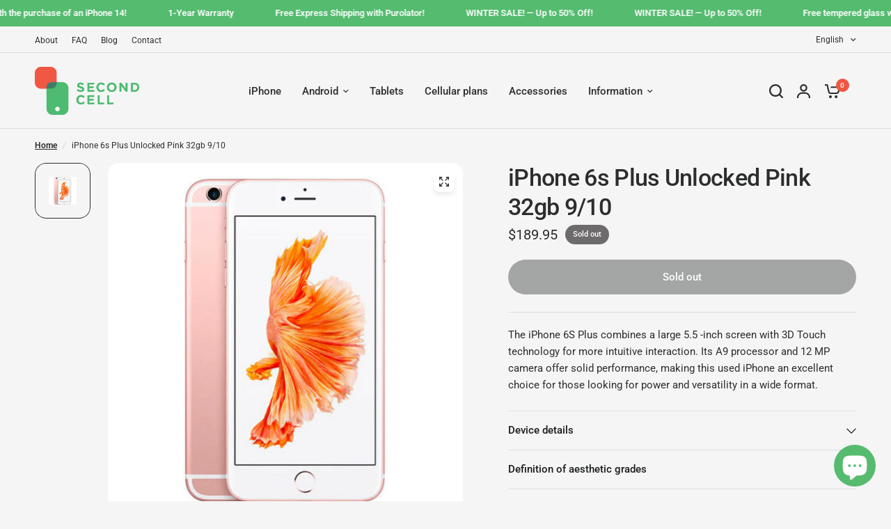

--- FILE ---
content_type: text/html; charset=utf-8
request_url: https://secondcell.ca/en/products/iphone-6s-deverrouille-rose-16go-9-10
body_size: 41414
content:
<!doctype html><html class="no-js" lang="en" dir="ltr">
<head>


<!-- Google Tag Manager -->
<script>(function(w,d,s,l,i){w[l]=w[l]||[];w[l].push({'gtm.start':
new Date().getTime(),event:'gtm.js'});var f=d.getElementsByTagName(s)[0],
j=d.createElement(s),dl=l!='dataLayer'?'&l='+l:'';j.async=true;j.src=
'https://www.googletagmanager.com/gtm.js?id='+i+dl;f.parentNode.insertBefore(j,f);
})(window,document,'script','dataLayer','GTM-MGVSL4M');</script>
<!-- End Google Tag Manager -->
  
	<meta charset="utf-8">
	<meta http-equiv="X-UA-Compatible" content="IE=edge,chrome=1">
	<meta name="viewport" content="width=device-width, initial-scale=1, maximum-scale=5, viewport-fit=cover">
	<meta name="theme-color" content="#f5f5f5">
	<link rel="canonical" href="https://secondcell.ca/en/products/iphone-6s-deverrouille-rose-16go-9-10">
	<link rel="preconnect" href="https://cdn.shopify.com" crossorigin>
	<link rel="preload" as="style" href="//secondcell.ca/cdn/shop/t/66/assets/app.css?v=40500978711627746481722968676">
<link rel="preload" as="style" href="//secondcell.ca/cdn/shop/t/66/assets/product-grid.css?v=167859419973295725581722968677">
<link rel="preload" as="style" href="//secondcell.ca/cdn/shop/t/66/assets/product.css?v=141652556496184113551722968677">
<link rel="preload" as="image" href="//secondcell.ca/cdn/shop/files/iPhone-reconditionne-iPhone-6s-Plus-Rose-32go-910.jpg?v=1744295078&width=345" imagesrcset="//secondcell.ca/cdn/shop/files/iPhone-reconditionne-iPhone-6s-Plus-Rose-32go-910.jpg?v=1744295078&width=345 345w,//secondcell.ca/cdn/shop/files/iPhone-reconditionne-iPhone-6s-Plus-Rose-32go-910.jpg?v=1744295078&width=610 610w,//secondcell.ca/cdn/shop/files/iPhone-reconditionne-iPhone-6s-Plus-Rose-32go-910.jpg?v=1744295078&width=1220 1220w" imagesizes="auto">




<link rel="preload" as="script" href="//secondcell.ca/cdn/shop/t/66/assets/animations.min.js?v=147813703405119417831722968676">

<link rel="preload" as="script" href="//secondcell.ca/cdn/shop/t/66/assets/header.js?v=6094887744313169711722968676">
<link rel="preload" as="script" href="//secondcell.ca/cdn/shop/t/66/assets/vendor.min.js?v=3813312436454354751722968677">
<link rel="preload" as="script" href="//secondcell.ca/cdn/shop/t/66/assets/app.js?v=20788958458480974621722968676">

<script>
window.lazySizesConfig = window.lazySizesConfig || {};
window.lazySizesConfig.expand = 250;
window.lazySizesConfig.loadMode = 1;
window.lazySizesConfig.loadHidden = false;
</script>


	<link rel="icon" type="image/png" href="//secondcell.ca/cdn/shop/files/Favicon_33cd8978-454e-47a8-b60a-9f2815c44324.png?crop=center&height=32&v=1614373243&width=32">

	<title>
	Several used iPhones available - SecondCell
	</title>

	
	<meta name="description" content="Several used iPhone 6s available! Competitive prices, 90 day warranty and free exchange if you are not satisfied for the first 30 days!">
	
<link rel="preconnect" href="https://fonts.shopifycdn.com" crossorigin>

<meta property="og:site_name" content="SecondCell">
<meta property="og:url" content="https://secondcell.ca/en/products/iphone-6s-deverrouille-rose-16go-9-10">
<meta property="og:title" content="Several used iPhones available - SecondCell">
<meta property="og:type" content="product">
<meta property="og:description" content="Several used iPhone 6s available! Competitive prices, 90 day warranty and free exchange if you are not satisfied for the first 30 days!"><meta property="og:image" content="http://secondcell.ca/cdn/shop/files/iPhone-reconditionne-iPhone-6s-Plus-Rose-32go-910.jpg?v=1744295078">
  <meta property="og:image:secure_url" content="https://secondcell.ca/cdn/shop/files/iPhone-reconditionne-iPhone-6s-Plus-Rose-32go-910.jpg?v=1744295078">
  <meta property="og:image:width" content="512">
  <meta property="og:image:height" content="512"><meta property="og:price:amount" content="189.95">
  <meta property="og:price:currency" content="CAD"><meta name="twitter:card" content="summary_large_image">
<meta name="twitter:title" content="Several used iPhones available - SecondCell">
<meta name="twitter:description" content="Several used iPhone 6s available! Competitive prices, 90 day warranty and free exchange if you are not satisfied for the first 30 days!">


	<link href="//secondcell.ca/cdn/shop/t/66/assets/app.css?v=40500978711627746481722968676" rel="stylesheet" type="text/css" media="all" />
	<link href="//secondcell.ca/cdn/shop/t/66/assets/product-grid.css?v=167859419973295725581722968677" rel="stylesheet" type="text/css" media="all" />

	<style data-shopify>
	@font-face {
  font-family: Roboto;
  font-weight: 400;
  font-style: normal;
  font-display: swap;
  src: url("//secondcell.ca/cdn/fonts/roboto/roboto_n4.2019d890f07b1852f56ce63ba45b2db45d852cba.woff2") format("woff2"),
       url("//secondcell.ca/cdn/fonts/roboto/roboto_n4.238690e0007583582327135619c5f7971652fa9d.woff") format("woff");
}

@font-face {
  font-family: Roboto;
  font-weight: 500;
  font-style: normal;
  font-display: swap;
  src: url("//secondcell.ca/cdn/fonts/roboto/roboto_n5.250d51708d76acbac296b0e21ede8f81de4e37aa.woff2") format("woff2"),
       url("//secondcell.ca/cdn/fonts/roboto/roboto_n5.535e8c56f4cbbdea416167af50ab0ff1360a3949.woff") format("woff");
}

@font-face {
  font-family: Roboto;
  font-weight: 600;
  font-style: normal;
  font-display: swap;
  src: url("//secondcell.ca/cdn/fonts/roboto/roboto_n6.3d305d5382545b48404c304160aadee38c90ef9d.woff2") format("woff2"),
       url("//secondcell.ca/cdn/fonts/roboto/roboto_n6.bb37be020157f87e181e5489d5e9137ad60c47a2.woff") format("woff");
}

@font-face {
  font-family: Roboto;
  font-weight: 400;
  font-style: italic;
  font-display: swap;
  src: url("//secondcell.ca/cdn/fonts/roboto/roboto_i4.57ce898ccda22ee84f49e6b57ae302250655e2d4.woff2") format("woff2"),
       url("//secondcell.ca/cdn/fonts/roboto/roboto_i4.b21f3bd061cbcb83b824ae8c7671a82587b264bf.woff") format("woff");
}

@font-face {
  font-family: Roboto;
  font-weight: 600;
  font-style: italic;
  font-display: swap;
  src: url("//secondcell.ca/cdn/fonts/roboto/roboto_i6.ebd6b6733fb2b030d60cbf61316511a7ffd82fb3.woff2") format("woff2"),
       url("//secondcell.ca/cdn/fonts/roboto/roboto_i6.1363905a6d5249605bc5e0f859663ffe95ac3bed.woff") format("woff");
}


		@font-face {
  font-family: Inter;
  font-weight: 600;
  font-style: normal;
  font-display: swap;
  src: url("//secondcell.ca/cdn/fonts/inter/inter_n6.771af0474a71b3797eb38f3487d6fb79d43b6877.woff2") format("woff2"),
       url("//secondcell.ca/cdn/fonts/inter/inter_n6.88c903d8f9e157d48b73b7777d0642925bcecde7.woff") format("woff");
}

@font-face {
  font-family: Inter;
  font-weight: 400;
  font-style: normal;
  font-display: swap;
  src: url("//secondcell.ca/cdn/fonts/inter/inter_n4.b2a3f24c19b4de56e8871f609e73ca7f6d2e2bb9.woff2") format("woff2"),
       url("//secondcell.ca/cdn/fonts/inter/inter_n4.af8052d517e0c9ffac7b814872cecc27ae1fa132.woff") format("woff");
}

h1,h2,h3,h4,h5,h6,
	.h1,.h2,.h3,.h4,.h5,.h6,
	.logolink.text-logo,
	.heading-font,
	.h1-xlarge,
	.h1-large,
	blockquote p,
	blockquote span,
	.customer-addresses .my-address .address-index {
		font-style: normal;
		font-weight: 600;
		font-family: Inter, sans-serif;
	}
	body,
	.body-font,
	.thb-product-detail .product-title {
		font-style: normal;
		font-weight: 400;
		font-family: Roboto, sans-serif;
	}
	:root {

		--font-body-scale: 1.0;
		--font-body-line-height-scale: 1.0;
		--font-body-letter-spacing: 0.0em;
		--font-announcement-scale: 1.0;
		--font-body-medium-weight: 500;
    --font-body-bold-weight: 600;
		--font-heading-scale: 1.0;
		--font-heading-line-height-scale: 1.0;
		--font-heading-letter-spacing: -0.02em;
		--font-navigation-scale: 1.0;
		--font-product-price-scale: 1.0;
		--font-product-title-scale: 1.0;
		--font-product-title-line-height-scale: 1.0;
		--button-letter-spacing: 0.0em;

		--block-border-radius: 16px;
		--button-border-radius: 25px;
		--input-border-radius: 6px;

		--bg-body: #f5f5f5;
		--bg-body-rgb: 245,245,245;
		--bg-body-darken: #ededed;
		--payment-terms-background-color: #f5f5f5;
		
		--color-body: #2c2d2e;
		--color-body-rgb: 44,45,46;
		--color-heading: #1a1c1d;
		--color-heading-rgb: 26,28,29;

		--color-accent: #f15642;
		--color-accent-hover: #ef3821;
		--color-accent-rgb: 241,86,66;
		--color-border: #DADCE0;
		--color-form-border: #D3D3D3;
		--color-overlay-rgb: 159,163,167;--color-drawer-bg: #ffffff;
			--color-drawer-bg-rgb: 255,255,255;--color-announcement-bar-text: #ffffff;--color-announcement-bar-bg: #54bb6f;--color-secondary-menu-text: #2c2d2e;--color-secondary-menu-bg: #F5F5F5;--color-header-bg: #F5F5F5;
			--color-header-bg-rgb: 245,245,245;--color-header-text: #2c2d2e;
			--color-header-text-rgb: 44,45,46;--color-header-links: #2c2d2e;--color-header-links-hover: #f15642;--color-header-icons: #2c2d2e;--color-header-border: #E2E2E2;--solid-button-background: #2c2d2e;
			--solid-button-background-hover: #1b1b1c;--solid-button-label: #ffffff;--white-button-label: #2c2d2e;--color-price: #2c2d2e;
			--color-price-rgb: 44,45,46;--color-price-discounted: #f15642;--color-star: #FFAA47;--color-inventory-instock: #54bb6f;--color-inventory-lowstock: #f15642;--block-shadows: 0px 4px 6px rgba(0, 0, 0, 0.08);--section-spacing-mobile: 50px;
		--section-spacing-desktop: 80px;--color-product-card-bg: rgba(0,0,0,0);--color-article-card-bg: #ffffff;--color-badge-text: #ffffff;--color-badge-sold-out: #6d6b6b;--color-badge-sale: #f15642;--color-badge-preorder: #666666;



--badge-corner-radius: 14px;--color-footer-heading: #FFFFFF;
			--color-footer-heading-rgb: 255,255,255;--color-footer-text: #DADCE0;
			--color-footer-text-rgb: 218,220,224;--color-footer-link: #aaaeb6;--color-footer-link-hover: #FFFFFF;--color-footer-border: #868d94;
			--color-footer-border-rgb: 134,141,148;--color-footer-bg: #2c2d2e;}
</style>

    <script src="//secondcell.ca/cdn/shop/t/66/assets/custom-form-translation.js?v=64344124654083710301724953493" defer></script>
	<script>
		window.theme = window.theme || {};
		theme = {
			settings: {
				money_with_currency_format:"${{amount}}",
				cart_drawer:true},
			routes: {
				root_url: '/en',
				cart_url: '/en/cart',
				cart_add_url: '/en/cart/add',
				search_url: '/en/search',
				cart_change_url: '/en/cart/change',
				cart_update_url: '/en/cart/update',
				predictive_search_url: '/en/search/suggest',
			},
			variantStrings: {
        addToCart: `Add to cart`,
        soldOut: `Sold out`,
        unavailable: `Unavailable`,
        preOrder: `Pre-order`,
      },
			strings: {
				requiresTerms: `You must agree with the terms and conditions of sales to check out`,
				shippingEstimatorNoResults: `Sorry, we do not ship to your address.`,
				shippingEstimatorOneResult: `There is one shipping rate for your address:`,
				shippingEstimatorMultipleResults: `There are several shipping rates for your address:`,
				shippingEstimatorError: `One or more error occurred while retrieving shipping rates:`
			}
		};
	</script>
	<script>window.performance && window.performance.mark && window.performance.mark('shopify.content_for_header.start');</script><meta name="google-site-verification" content="GpodA34CtpS7xaD6xV_tpll9SFQmOYDC_h8ngEY060Y">
<meta id="shopify-digital-wallet" name="shopify-digital-wallet" content="/17958683/digital_wallets/dialog">
<meta name="shopify-checkout-api-token" content="69f139d3c899dd40c0f5cea35e66972d">
<meta id="in-context-paypal-metadata" data-shop-id="17958683" data-venmo-supported="false" data-environment="production" data-locale="en_US" data-paypal-v4="true" data-currency="CAD">
<link rel="alternate" hreflang="x-default" href="https://secondcell.ca/products/iphone-6s-deverrouille-rose-16go-9-10">
<link rel="alternate" hreflang="fr-CA" href="https://secondcell.ca/products/iphone-6s-deverrouille-rose-16go-9-10">
<link rel="alternate" hreflang="en-CA" href="https://secondcell.ca/en/products/iphone-6s-deverrouille-rose-16go-9-10">
<link rel="alternate" type="application/json+oembed" href="https://secondcell.ca/en/products/iphone-6s-deverrouille-rose-16go-9-10.oembed">
<script async="async" src="/checkouts/internal/preloads.js?locale=en-CA"></script>
<link rel="preconnect" href="https://shop.app" crossorigin="anonymous">
<script async="async" src="https://shop.app/checkouts/internal/preloads.js?locale=en-CA&shop_id=17958683" crossorigin="anonymous"></script>
<script id="shopify-features" type="application/json">{"accessToken":"69f139d3c899dd40c0f5cea35e66972d","betas":["rich-media-storefront-analytics"],"domain":"secondcell.ca","predictiveSearch":true,"shopId":17958683,"locale":"en"}</script>
<script>var Shopify = Shopify || {};
Shopify.shop = "second-cell.myshopify.com";
Shopify.locale = "en";
Shopify.currency = {"active":"CAD","rate":"1.0"};
Shopify.country = "CA";
Shopify.theme = {"name":"[TREIZE] Vision version 4.0.0","id":171588813109,"schema_name":"Vision","schema_version":"4.0.0","theme_store_id":2053,"role":"main"};
Shopify.theme.handle = "null";
Shopify.theme.style = {"id":null,"handle":null};
Shopify.cdnHost = "secondcell.ca/cdn";
Shopify.routes = Shopify.routes || {};
Shopify.routes.root = "/en/";</script>
<script type="module">!function(o){(o.Shopify=o.Shopify||{}).modules=!0}(window);</script>
<script>!function(o){function n(){var o=[];function n(){o.push(Array.prototype.slice.apply(arguments))}return n.q=o,n}var t=o.Shopify=o.Shopify||{};t.loadFeatures=n(),t.autoloadFeatures=n()}(window);</script>
<script>
  window.ShopifyPay = window.ShopifyPay || {};
  window.ShopifyPay.apiHost = "shop.app\/pay";
  window.ShopifyPay.redirectState = null;
</script>
<script id="shop-js-analytics" type="application/json">{"pageType":"product"}</script>
<script defer="defer" async type="module" src="//secondcell.ca/cdn/shopifycloud/shop-js/modules/v2/client.init-shop-cart-sync_BT-GjEfc.en.esm.js"></script>
<script defer="defer" async type="module" src="//secondcell.ca/cdn/shopifycloud/shop-js/modules/v2/chunk.common_D58fp_Oc.esm.js"></script>
<script defer="defer" async type="module" src="//secondcell.ca/cdn/shopifycloud/shop-js/modules/v2/chunk.modal_xMitdFEc.esm.js"></script>
<script type="module">
  await import("//secondcell.ca/cdn/shopifycloud/shop-js/modules/v2/client.init-shop-cart-sync_BT-GjEfc.en.esm.js");
await import("//secondcell.ca/cdn/shopifycloud/shop-js/modules/v2/chunk.common_D58fp_Oc.esm.js");
await import("//secondcell.ca/cdn/shopifycloud/shop-js/modules/v2/chunk.modal_xMitdFEc.esm.js");

  window.Shopify.SignInWithShop?.initShopCartSync?.({"fedCMEnabled":true,"windoidEnabled":true});

</script>
<script>
  window.Shopify = window.Shopify || {};
  if (!window.Shopify.featureAssets) window.Shopify.featureAssets = {};
  window.Shopify.featureAssets['shop-js'] = {"shop-cart-sync":["modules/v2/client.shop-cart-sync_DZOKe7Ll.en.esm.js","modules/v2/chunk.common_D58fp_Oc.esm.js","modules/v2/chunk.modal_xMitdFEc.esm.js"],"init-fed-cm":["modules/v2/client.init-fed-cm_B6oLuCjv.en.esm.js","modules/v2/chunk.common_D58fp_Oc.esm.js","modules/v2/chunk.modal_xMitdFEc.esm.js"],"shop-cash-offers":["modules/v2/client.shop-cash-offers_D2sdYoxE.en.esm.js","modules/v2/chunk.common_D58fp_Oc.esm.js","modules/v2/chunk.modal_xMitdFEc.esm.js"],"shop-login-button":["modules/v2/client.shop-login-button_QeVjl5Y3.en.esm.js","modules/v2/chunk.common_D58fp_Oc.esm.js","modules/v2/chunk.modal_xMitdFEc.esm.js"],"pay-button":["modules/v2/client.pay-button_DXTOsIq6.en.esm.js","modules/v2/chunk.common_D58fp_Oc.esm.js","modules/v2/chunk.modal_xMitdFEc.esm.js"],"shop-button":["modules/v2/client.shop-button_DQZHx9pm.en.esm.js","modules/v2/chunk.common_D58fp_Oc.esm.js","modules/v2/chunk.modal_xMitdFEc.esm.js"],"avatar":["modules/v2/client.avatar_BTnouDA3.en.esm.js"],"init-windoid":["modules/v2/client.init-windoid_CR1B-cfM.en.esm.js","modules/v2/chunk.common_D58fp_Oc.esm.js","modules/v2/chunk.modal_xMitdFEc.esm.js"],"init-shop-for-new-customer-accounts":["modules/v2/client.init-shop-for-new-customer-accounts_C_vY_xzh.en.esm.js","modules/v2/client.shop-login-button_QeVjl5Y3.en.esm.js","modules/v2/chunk.common_D58fp_Oc.esm.js","modules/v2/chunk.modal_xMitdFEc.esm.js"],"init-shop-email-lookup-coordinator":["modules/v2/client.init-shop-email-lookup-coordinator_BI7n9ZSv.en.esm.js","modules/v2/chunk.common_D58fp_Oc.esm.js","modules/v2/chunk.modal_xMitdFEc.esm.js"],"init-shop-cart-sync":["modules/v2/client.init-shop-cart-sync_BT-GjEfc.en.esm.js","modules/v2/chunk.common_D58fp_Oc.esm.js","modules/v2/chunk.modal_xMitdFEc.esm.js"],"shop-toast-manager":["modules/v2/client.shop-toast-manager_DiYdP3xc.en.esm.js","modules/v2/chunk.common_D58fp_Oc.esm.js","modules/v2/chunk.modal_xMitdFEc.esm.js"],"init-customer-accounts":["modules/v2/client.init-customer-accounts_D9ZNqS-Q.en.esm.js","modules/v2/client.shop-login-button_QeVjl5Y3.en.esm.js","modules/v2/chunk.common_D58fp_Oc.esm.js","modules/v2/chunk.modal_xMitdFEc.esm.js"],"init-customer-accounts-sign-up":["modules/v2/client.init-customer-accounts-sign-up_iGw4briv.en.esm.js","modules/v2/client.shop-login-button_QeVjl5Y3.en.esm.js","modules/v2/chunk.common_D58fp_Oc.esm.js","modules/v2/chunk.modal_xMitdFEc.esm.js"],"shop-follow-button":["modules/v2/client.shop-follow-button_CqMgW2wH.en.esm.js","modules/v2/chunk.common_D58fp_Oc.esm.js","modules/v2/chunk.modal_xMitdFEc.esm.js"],"checkout-modal":["modules/v2/client.checkout-modal_xHeaAweL.en.esm.js","modules/v2/chunk.common_D58fp_Oc.esm.js","modules/v2/chunk.modal_xMitdFEc.esm.js"],"shop-login":["modules/v2/client.shop-login_D91U-Q7h.en.esm.js","modules/v2/chunk.common_D58fp_Oc.esm.js","modules/v2/chunk.modal_xMitdFEc.esm.js"],"lead-capture":["modules/v2/client.lead-capture_BJmE1dJe.en.esm.js","modules/v2/chunk.common_D58fp_Oc.esm.js","modules/v2/chunk.modal_xMitdFEc.esm.js"],"payment-terms":["modules/v2/client.payment-terms_Ci9AEqFq.en.esm.js","modules/v2/chunk.common_D58fp_Oc.esm.js","modules/v2/chunk.modal_xMitdFEc.esm.js"]};
</script>
<script>(function() {
  var isLoaded = false;
  function asyncLoad() {
    if (isLoaded) return;
    isLoaded = true;
    var urls = ["https:\/\/chimpstatic.com\/mcjs-connected\/js\/users\/1368895367dfab0d51f906ab8\/2a582e419fb7d02ab519d5996.js?shop=second-cell.myshopify.com","https:\/\/cdn.grw.reputon.com\/assets\/widget.js?shop=second-cell.myshopify.com"];
    for (var i = 0; i < urls.length; i++) {
      var s = document.createElement('script');
      s.type = 'text/javascript';
      s.async = true;
      s.src = urls[i];
      var x = document.getElementsByTagName('script')[0];
      x.parentNode.insertBefore(s, x);
    }
  };
  if(window.attachEvent) {
    window.attachEvent('onload', asyncLoad);
  } else {
    window.addEventListener('load', asyncLoad, false);
  }
})();</script>
<script id="__st">var __st={"a":17958683,"offset":-18000,"reqid":"f533d5b4-0395-4c12-8463-6ea587c37ca3-1769171679","pageurl":"secondcell.ca\/en\/products\/iphone-6s-deverrouille-rose-16go-9-10","u":"89b0902077a6","p":"product","rtyp":"product","rid":606456119324};</script>
<script>window.ShopifyPaypalV4VisibilityTracking = true;</script>
<script id="captcha-bootstrap">!function(){'use strict';const t='contact',e='account',n='new_comment',o=[[t,t],['blogs',n],['comments',n],[t,'customer']],c=[[e,'customer_login'],[e,'guest_login'],[e,'recover_customer_password'],[e,'create_customer']],r=t=>t.map((([t,e])=>`form[action*='/${t}']:not([data-nocaptcha='true']) input[name='form_type'][value='${e}']`)).join(','),a=t=>()=>t?[...document.querySelectorAll(t)].map((t=>t.form)):[];function s(){const t=[...o],e=r(t);return a(e)}const i='password',u='form_key',d=['recaptcha-v3-token','g-recaptcha-response','h-captcha-response',i],f=()=>{try{return window.sessionStorage}catch{return}},m='__shopify_v',_=t=>t.elements[u];function p(t,e,n=!1){try{const o=window.sessionStorage,c=JSON.parse(o.getItem(e)),{data:r}=function(t){const{data:e,action:n}=t;return t[m]||n?{data:e,action:n}:{data:t,action:n}}(c);for(const[e,n]of Object.entries(r))t.elements[e]&&(t.elements[e].value=n);n&&o.removeItem(e)}catch(o){console.error('form repopulation failed',{error:o})}}const l='form_type',E='cptcha';function T(t){t.dataset[E]=!0}const w=window,h=w.document,L='Shopify',v='ce_forms',y='captcha';let A=!1;((t,e)=>{const n=(g='f06e6c50-85a8-45c8-87d0-21a2b65856fe',I='https://cdn.shopify.com/shopifycloud/storefront-forms-hcaptcha/ce_storefront_forms_captcha_hcaptcha.v1.5.2.iife.js',D={infoText:'Protected by hCaptcha',privacyText:'Privacy',termsText:'Terms'},(t,e,n)=>{const o=w[L][v],c=o.bindForm;if(c)return c(t,g,e,D).then(n);var r;o.q.push([[t,g,e,D],n]),r=I,A||(h.body.append(Object.assign(h.createElement('script'),{id:'captcha-provider',async:!0,src:r})),A=!0)});var g,I,D;w[L]=w[L]||{},w[L][v]=w[L][v]||{},w[L][v].q=[],w[L][y]=w[L][y]||{},w[L][y].protect=function(t,e){n(t,void 0,e),T(t)},Object.freeze(w[L][y]),function(t,e,n,w,h,L){const[v,y,A,g]=function(t,e,n){const i=e?o:[],u=t?c:[],d=[...i,...u],f=r(d),m=r(i),_=r(d.filter((([t,e])=>n.includes(e))));return[a(f),a(m),a(_),s()]}(w,h,L),I=t=>{const e=t.target;return e instanceof HTMLFormElement?e:e&&e.form},D=t=>v().includes(t);t.addEventListener('submit',(t=>{const e=I(t);if(!e)return;const n=D(e)&&!e.dataset.hcaptchaBound&&!e.dataset.recaptchaBound,o=_(e),c=g().includes(e)&&(!o||!o.value);(n||c)&&t.preventDefault(),c&&!n&&(function(t){try{if(!f())return;!function(t){const e=f();if(!e)return;const n=_(t);if(!n)return;const o=n.value;o&&e.removeItem(o)}(t);const e=Array.from(Array(32),(()=>Math.random().toString(36)[2])).join('');!function(t,e){_(t)||t.append(Object.assign(document.createElement('input'),{type:'hidden',name:u})),t.elements[u].value=e}(t,e),function(t,e){const n=f();if(!n)return;const o=[...t.querySelectorAll(`input[type='${i}']`)].map((({name:t})=>t)),c=[...d,...o],r={};for(const[a,s]of new FormData(t).entries())c.includes(a)||(r[a]=s);n.setItem(e,JSON.stringify({[m]:1,action:t.action,data:r}))}(t,e)}catch(e){console.error('failed to persist form',e)}}(e),e.submit())}));const S=(t,e)=>{t&&!t.dataset[E]&&(n(t,e.some((e=>e===t))),T(t))};for(const o of['focusin','change'])t.addEventListener(o,(t=>{const e=I(t);D(e)&&S(e,y())}));const B=e.get('form_key'),M=e.get(l),P=B&&M;t.addEventListener('DOMContentLoaded',(()=>{const t=y();if(P)for(const e of t)e.elements[l].value===M&&p(e,B);[...new Set([...A(),...v().filter((t=>'true'===t.dataset.shopifyCaptcha))])].forEach((e=>S(e,t)))}))}(h,new URLSearchParams(w.location.search),n,t,e,['guest_login'])})(!0,!0)}();</script>
<script integrity="sha256-4kQ18oKyAcykRKYeNunJcIwy7WH5gtpwJnB7kiuLZ1E=" data-source-attribution="shopify.loadfeatures" defer="defer" src="//secondcell.ca/cdn/shopifycloud/storefront/assets/storefront/load_feature-a0a9edcb.js" crossorigin="anonymous"></script>
<script crossorigin="anonymous" defer="defer" src="//secondcell.ca/cdn/shopifycloud/storefront/assets/shopify_pay/storefront-65b4c6d7.js?v=20250812"></script>
<script data-source-attribution="shopify.dynamic_checkout.dynamic.init">var Shopify=Shopify||{};Shopify.PaymentButton=Shopify.PaymentButton||{isStorefrontPortableWallets:!0,init:function(){window.Shopify.PaymentButton.init=function(){};var t=document.createElement("script");t.src="https://secondcell.ca/cdn/shopifycloud/portable-wallets/latest/portable-wallets.en.js",t.type="module",document.head.appendChild(t)}};
</script>
<script data-source-attribution="shopify.dynamic_checkout.buyer_consent">
  function portableWalletsHideBuyerConsent(e){var t=document.getElementById("shopify-buyer-consent"),n=document.getElementById("shopify-subscription-policy-button");t&&n&&(t.classList.add("hidden"),t.setAttribute("aria-hidden","true"),n.removeEventListener("click",e))}function portableWalletsShowBuyerConsent(e){var t=document.getElementById("shopify-buyer-consent"),n=document.getElementById("shopify-subscription-policy-button");t&&n&&(t.classList.remove("hidden"),t.removeAttribute("aria-hidden"),n.addEventListener("click",e))}window.Shopify?.PaymentButton&&(window.Shopify.PaymentButton.hideBuyerConsent=portableWalletsHideBuyerConsent,window.Shopify.PaymentButton.showBuyerConsent=portableWalletsShowBuyerConsent);
</script>
<script>
  function portableWalletsCleanup(e){e&&e.src&&console.error("Failed to load portable wallets script "+e.src);var t=document.querySelectorAll("shopify-accelerated-checkout .shopify-payment-button__skeleton, shopify-accelerated-checkout-cart .wallet-cart-button__skeleton"),e=document.getElementById("shopify-buyer-consent");for(let e=0;e<t.length;e++)t[e].remove();e&&e.remove()}function portableWalletsNotLoadedAsModule(e){e instanceof ErrorEvent&&"string"==typeof e.message&&e.message.includes("import.meta")&&"string"==typeof e.filename&&e.filename.includes("portable-wallets")&&(window.removeEventListener("error",portableWalletsNotLoadedAsModule),window.Shopify.PaymentButton.failedToLoad=e,"loading"===document.readyState?document.addEventListener("DOMContentLoaded",window.Shopify.PaymentButton.init):window.Shopify.PaymentButton.init())}window.addEventListener("error",portableWalletsNotLoadedAsModule);
</script>

<script type="module" src="https://secondcell.ca/cdn/shopifycloud/portable-wallets/latest/portable-wallets.en.js" onError="portableWalletsCleanup(this)" crossorigin="anonymous"></script>
<script nomodule>
  document.addEventListener("DOMContentLoaded", portableWalletsCleanup);
</script>

<link id="shopify-accelerated-checkout-styles" rel="stylesheet" media="screen" href="https://secondcell.ca/cdn/shopifycloud/portable-wallets/latest/accelerated-checkout-backwards-compat.css" crossorigin="anonymous">
<style id="shopify-accelerated-checkout-cart">
        #shopify-buyer-consent {
  margin-top: 1em;
  display: inline-block;
  width: 100%;
}

#shopify-buyer-consent.hidden {
  display: none;
}

#shopify-subscription-policy-button {
  background: none;
  border: none;
  padding: 0;
  text-decoration: underline;
  font-size: inherit;
  cursor: pointer;
}

#shopify-subscription-policy-button::before {
  box-shadow: none;
}

      </style>

<script>window.performance && window.performance.mark && window.performance.mark('shopify.content_for_header.end');</script> <!-- Header hook for plugins -->

	<script>document.documentElement.className = document.documentElement.className.replace('no-js', 'js');</script>
	<!-- Start cookieyes banner --> <script id="cookieyes" type="text/javascript" src="https://cdn-cookieyes.com/client_data/31906f1827c13e837cd06789/script.js"></script> <!-- End cookieyes banner -->
<!-- BEGIN app block: shopify://apps/eg-auto-add-to-cart/blocks/app-embed/0f7d4f74-1e89-4820-aec4-6564d7e535d2 -->










  
    <script
      async
      type="text/javascript"
      src="https://cdn.506.io/eg/script.js?shop=second-cell.myshopify.com&v=7"
    ></script>
  



  <meta id="easygift-shop" itemid="c2hvcF8kXzE3NjkxNzE2Nzk=" content="{&quot;isInstalled&quot;:true,&quot;installedOn&quot;:&quot;2023-05-26T13:59:00.257Z&quot;,&quot;appVersion&quot;:&quot;3.0&quot;,&quot;subscriptionName&quot;:&quot;Unlimited&quot;,&quot;cartAnalytics&quot;:true,&quot;freeTrialEndsOn&quot;:null,&quot;settings&quot;:{&quot;reminderBannerStyle&quot;:{&quot;position&quot;:{&quot;horizontal&quot;:&quot;right&quot;,&quot;vertical&quot;:&quot;bottom&quot;},&quot;primaryColor&quot;:&quot;#1D1E1E&quot;,&quot;cssStyles&quot;:&quot;&quot;,&quot;headerText&quot;:&quot;Click here to reopen missed deals&quot;,&quot;subHeaderText&quot;:null,&quot;showImage&quot;:false,&quot;imageUrl&quot;:&quot;https:\/\/cdn.506.io\/eg\/eg_notification_default_512x512.png&quot;,&quot;displayAfter&quot;:5,&quot;closingMode&quot;:&quot;doNotAutoClose&quot;,&quot;selfcloseAfter&quot;:5,&quot;reshowBannerAfter&quot;:&quot;everyNewSession&quot;},&quot;addedItemIdentifier&quot;:&quot;_Gifted&quot;,&quot;ignoreOtherAppLineItems&quot;:null,&quot;customVariantsInfoLifetimeMins&quot;:1440,&quot;redirectPath&quot;:null,&quot;ignoreNonStandardCartRequests&quot;:false,&quot;bannerStyle&quot;:{&quot;position&quot;:{&quot;horizontal&quot;:&quot;right&quot;,&quot;vertical&quot;:&quot;bottom&quot;},&quot;primaryColor&quot;:&quot;#1D1E1E&quot;,&quot;cssStyles&quot;:&quot;&quot;},&quot;themePresetId&quot;:&quot;0&quot;,&quot;notificationStyle&quot;:{&quot;position&quot;:{&quot;horizontal&quot;:&quot;right&quot;,&quot;vertical&quot;:&quot;bottom&quot;},&quot;primaryColor&quot;:&quot;#1D1E1E&quot;,&quot;duration&quot;:&quot;3.0&quot;,&quot;cssStyles&quot;:&quot;#aca-notifications-wrapper {\n  display: block;\n  right: 0;\n  bottom: 0;\n  position: fixed;\n  z-index: 99999999;\n  max-height: 100%;\n  overflow: auto;\n}\n.aca-notification-container {\n  display: flex;\n  flex-direction: row;\n  text-align: left;\n  font-size: 16px;\n  margin: 12px;\n  padding: 8px;\n  background-color: #FFFFFF;\n  width: fit-content;\n  box-shadow: rgb(170 170 170) 0px 0px 5px;\n  border-radius: 8px;\n  opacity: 0;\n  transition: opacity 0.4s ease-in-out;\n}\n.aca-notification-container .aca-notification-image {\n  display: flex;\n  align-items: center;\n  justify-content: center;\n  min-height: 60px;\n  min-width: 60px;\n  height: 60px;\n  width: 60px;\n  background-color: #FFFFFF;\n  margin: 8px;\n}\n.aca-notification-image img {\n  display: block;\n  max-width: 100%;\n  max-height: 100%;\n  width: auto;\n  height: auto;\n  border-radius: 6px;\n  box-shadow: rgba(99, 115, 129, 0.29) 0px 0px 4px 1px;\n}\n.aca-notification-container .aca-notification-text {\n  flex-grow: 1;\n  margin: 8px;\n  max-width: 260px;\n}\n.aca-notification-heading {\n  font-size: 24px;\n  margin: 0 0 0.3em 0;\n  line-height: normal;\n  word-break: break-word;\n  line-height: 1.2;\n  max-height: 3.6em;\n  overflow: hidden;\n  color: #1D1E1E;\n}\n.aca-notification-subheading {\n  font-size: 18px;\n  margin: 0;\n  line-height: normal;\n  word-break: break-word;\n  line-height: 1.4;\n  max-height: 5.6em;\n  overflow: hidden;\n  color: #1D1E1E;\n}\n@media screen and (max-width: 450px) {\n  #aca-notifications-wrapper {\n    left: 0;\n    right: 0;\n  }\n  .aca-notification-container {\n    width: auto;\n  }\n.aca-notification-container .aca-notification-text {\n    max-width: none;\n  }\n}&quot;,&quot;hasCustomizations&quot;:false},&quot;fetchCartData&quot;:false,&quot;useLocalStorage&quot;:{&quot;enabled&quot;:false,&quot;expiryMinutes&quot;:null},&quot;popupStyle&quot;:{&quot;closeModalOutsideClick&quot;:true,&quot;priceShowZeroDecimals&quot;:true,&quot;primaryColor&quot;:&quot;#f15642&quot;,&quot;secondaryColor&quot;:&quot;#1D1E1E&quot;,&quot;cssStyles&quot;:&quot;#aca-modal {\n  position: fixed;\n  left: 0;\n  top: 0;\n  width: 100%;\n  height: 100%;\n  background: rgba(0, 0, 0, 0.5);\n  z-index: 99999999;\n  overflow-x: hidden;\n  overflow-y: auto;\n  display: block;\n}\n#aca-modal-wrapper {\n  display: flex;\n  align-items: center;\n  width: 80%;\n  height: auto;\n  max-width: 1000px;\n  min-height: calc(100% - 60px);\n  margin: 30px auto;\n}\n#aca-modal-container {\n  position: relative;\n  display: flex;\n  flex-direction: column;\n  align-items: center;\n  justify-content: center;\n  box-shadow: 0 0 1.5rem rgba(17, 17, 17, 0.7);\n  width: 100%;\n  padding: 20px;\n  background-color: #FFFFFF;\n}\n#aca-close-icon-container {\n  position: absolute;\n  top: 12px;\n  right: 12px;\n  width: 25px;\n  display: none;\n}\n#aca-close-icon {\n  stroke: #333333;\n}\n#aca-modal-custom-image-container {\n  background-color: #FFFFFF;\n  margin: 0.5em 0;\n}\n#aca-modal-custom-image-container img {\n  display: block;\n  min-width: 60px;\n  min-height: 60px;\n  max-width: 200px;\n  max-height: 200px;\n  width: auto;\n  height: auto;\n}\n#aca-modal-headline {\n  text-align: center;\n  text-transform: none;\n  letter-spacing: normal;\n  margin: 0.5em 0;\n  font-size: 30px;\n  color: #1D1E1E;\n}\n#aca-modal-subheadline {\n  text-align: center;\n  font-weight: normal;\n  margin: 0 0 0.5em 0;\n  font-size: 20px;\n  color: #1D1E1E;\n}\n#aca-products-container {\n  display: flex;\n  align-items: flex-start;\n  justify-content: center;\n  flex-wrap: wrap;\n  width: 85%;\n}\n#aca-products-container .aca-product {\n  text-align: center;\n  margin: 30px;\n  width: 200px;\n}\n.aca-product-image {\n  display: flex;\n  align-items: center;\n  justify-content: center;\n  width: 100%;\n  height: 200px;\n  background-color: #FFFFFF;\n  margin-bottom: 1em;\n}\n.aca-product-image img {\n  display: block;\n  max-width: 100%;\n  max-height: 100%;\n  width: auto;\n  height: auto;\n}\n.aca-product-name, .aca-subscription-name {\n  color: #333333;\n  line-height: inherit;\n  word-break: break-word;\n  font-size: 16px;\n}\n.aca-product-variant-name {\n  margin-top: 1em;\n  color: #333333;\n  line-height: inherit;\n  word-break: break-word;\n  font-size: 16px;\n}\n.aca-product-price {\n  color: #333333;\n  line-height: inherit;\n  font-size: 16px;\n}\n.aca-subscription-label {\n  color: #333333;\n  line-height: inherit;\n  word-break: break-word;\n  font-weight: 600;\n  font-size: 16px;\n}\n.aca-product-dropdown {\n  position: relative;\n  display: flex;\n  align-items: center;\n  cursor: pointer;\n  width: 100%;\n  height: 42px;\n  background-color: #FFFFFF;\n  line-height: inherit;\n  margin-bottom: 1em;\n}\n.aca-product-dropdown .dropdown-icon {\n  position: absolute;\n  right: 8px;\n  height: 12px;\n  width: 12px;\n  fill: #E1E3E4;\n}\n.aca-product-dropdown select::before,\n.aca-product-dropdown select::after {\n  box-sizing: border-box;\n}\nselect.aca-product-dropdown::-ms-expand {\n  display: none;\n}\n.aca-product-dropdown select {\n  box-sizing: border-box;\n  background-color: transparent;\n  border: none;\n  margin: 0;\n  cursor: inherit;\n  line-height: inherit;\n  outline: none;\n  -moz-appearance: none;\n  -webkit-appearance: none;\n  appearance: none;\n  background-image: none;\n  border-top-left-radius: 0;\n  border-top-right-radius: 0;\n  border-bottom-right-radius: 0;\n  border-bottom-left-radius: 0;\n  z-index: 1;\n  width: 100%;\n  height: 100%;\n  cursor: pointer;\n  border: 1px solid #E1E3E4;\n  border-radius: 2px;\n  color: #333333;\n  padding: 0 30px 0 10px;\n  font-size: 15px;\n}\n.aca-product-button {\n  border: none;\n  cursor: pointer;\n  width: 100%;\n  min-height: 42px;\n  word-break: break-word;\n  padding: 8px 14px;\n  background-color: #f15642;\n  text-transform: uppercase;\n  line-height: inherit;\n  border: 1px solid transparent;\n  border-radius: 2px;\n  font-size: 14px;\n  color: #FFFFFF;\n  font-weight: bold;\n  letter-spacing: 1.039px;\n}\n.aca-product-button.aca-product-out-of-stock-button {\n  cursor: default;\n  border: 1px solid #f15642;\n  background-color: #FFFFFF;\n  color: #f15642;\n}\n.aca-button-loader {\n  display: block;\n  border: 3px solid transparent;\n  border-radius: 50%;\n  border-top: 3px solid #FFFFFF;\n  width: 20px;\n  height: 20px;\n  background: transparent;\n  margin: 0 auto;\n  -webkit-animation: aca-loader 0.5s linear infinite;\n  animation: aca-loader 0.5s linear infinite;\n}\n@-webkit-keyframes aca-loader {\n  0% {\n    -webkit-transform: rotate(0deg);\n  }\n  100% {\n    -webkit-transform: rotate(360deg);\n  }\n}\n@keyframes aca-loader {\n  0% {\n    transform: rotate(0deg);\n  }\n  100% {\n    transform: rotate(360deg);\n  }\n}\n.aca-button-tick {\n  display: block;\n  transform: rotate(45deg);\n  -webkit-transform: rotate(45deg);\n  height: 19px;\n  width: 9px;\n  margin: 0 auto;\n  border-bottom: 3px solid #FFFFFF;\n  border-right: 3px solid #FFFFFF;\n}\n.aca-button-cross \u003e svg {\n  width: 22px;\n  margin-bottom: -6px;\n}\n.aca-button-cross .button-cross-icon {\n  stroke: #FFFFFF;\n}\n#aca-bottom-close {\n  cursor: pointer;\n  text-align: center;\n  word-break: break-word;\n  color: #f15642;\n  font-size: 16px;\n}\n@media screen and (min-width: 951px) and (max-width: 1200px) {\n   #aca-products-container {\n    width: 95%;\n    padding: 20px 0;\n  }\n  #aca-products-container .aca-product {\n    margin: 20px 3%;\n    padding: 0;\n  }\n}\n@media screen and (min-width: 951px) and (max-width: 1024px) {\n  #aca-products-container .aca-product {\n    margin: 20px 2%;\n  }\n}\n@media screen and (max-width: 950px) {\n  #aca-products-container {\n    width: 95%;\n    padding: 0;\n  }\n  #aca-products-container .aca-product {\n    width: 45%;\n    max-width: 200px;\n    margin: 2.5%;\n  }\n}\n@media screen and (min-width: 602px) and (max-width: 950px) {\n  #aca-products-container .aca-product {\n    margin: 4%;\n  }\n}\n@media screen and (max-width: 767px) {\n  #aca-modal-wrapper {\n    width: 90%;\n  }\n}\n@media screen and (max-width: 576px) {\n  #aca-modal-container {\n    padding: 23px 0 0;\n  }\n  #aca-close-icon-container {\n    display: block;\n  }\n  #aca-bottom-close {\n    margin: 10px;\n    font-size: 14px;\n  }\n  #aca-modal-headline {\n    margin: 10px 5%;\n    font-size: 20px;\n  }\n  #aca-modal-subheadline {\n    margin: 0 0 5px 0;\n    font-size: 16px;\n  }\n  .aca-product-image {\n    height: 100px;\n    margin: 0;\n  }\n  .aca-product-name, .aca-subscription-name, .aca-product-variant-name {\n    font-size: 12px;\n    margin: 5px 0;\n  }\n  .aca-product-dropdown select, .aca-product-button, .aca-subscription-label {\n    font-size: 12px;\n  }\n  .aca-product-dropdown {\n    height: 30px;\n    margin-bottom: 7px;\n  }\n  .aca-product-button {\n    min-height: 30px;\n    padding: 4px;\n    margin-bottom: 7px;\n  }\n  .aca-button-loader {\n    border: 2px solid transparent;\n    border-top: 2px solid #FFFFFF;\n    width: 12px;\n    height: 12px;\n  }\n  .aca-button-tick {\n    height: 12px;\n    width: 6px;\n    border-bottom: 2px solid #FFFFFF;\n    border-right: 2px solid #FFFFFF;\n  }\n  .aca-button-cross \u003e svg {\n    width: 15px;\n    margin-bottom: -4px;\n  }\n  .aca-button-cross .button-cross-icon {\n    stroke: #FFFFFF;\n  }\n}&quot;,&quot;hasCustomizations&quot;:false,&quot;addButtonText&quot;:&quot;Ajouter&quot;,&quot;dismissButtonText&quot;:&quot;Fermer&quot;,&quot;outOfStockButtonText&quot;:&quot;Rupture de Stock&quot;,&quot;imageUrl&quot;:null,&quot;showProductLink&quot;:false,&quot;subscriptionLabel&quot;:&quot;Subscription Plan&quot;},&quot;refreshAfterBannerClick&quot;:false,&quot;disableReapplyRules&quot;:false,&quot;disableReloadOnFailedAddition&quot;:false,&quot;autoReloadCartPage&quot;:false,&quot;ajaxRedirectPath&quot;:null,&quot;allowSimultaneousRequests&quot;:false,&quot;applyRulesOnCheckout&quot;:false,&quot;enableCartCtrlOverrides&quot;:true,&quot;customRedirectFromCart&quot;:null,&quot;scriptSettings&quot;:{&quot;branding&quot;:{&quot;show&quot;:false,&quot;removalRequestSent&quot;:null},&quot;productPageRedirection&quot;:{&quot;enabled&quot;:false,&quot;products&quot;:[],&quot;redirectionURL&quot;:&quot;\/&quot;},&quot;debugging&quot;:{&quot;enabled&quot;:false,&quot;enabledOn&quot;:null,&quot;stringifyObj&quot;:false},&quot;customCSS&quot;:null,&quot;delayUpdates&quot;:2000,&quot;decodePayload&quot;:false,&quot;hideAlertsOnFrontend&quot;:false,&quot;removeEGPropertyFromSplitActionLineItems&quot;:false,&quot;fetchProductInfoFromSavedDomain&quot;:false,&quot;enableBuyNowInterceptions&quot;:false,&quot;removeProductsAddedFromExpiredRules&quot;:false,&quot;useFinalPrice&quot;:false,&quot;hideGiftedPropertyText&quot;:false,&quot;fetchCartDataBeforeRequest&quot;:false}},&quot;translations&quot;:null,&quot;defaultLocale&quot;:&quot;fr&quot;,&quot;shopDomain&quot;:&quot;secondcell.ca&quot;}">


<script defer>
  (async function() {
    try {

      const blockVersion = "v3"
      if (blockVersion != "v3") {
        return
      }

      let metaErrorFlag = false;
      if (metaErrorFlag) {
        return
      }

      // Parse metafields as JSON
      const metafields = {"easygift-rule-694be539681aee9c5c92274f":{"schedule":{"enabled":false,"starts":null,"ends":null},"trigger":{"productTags":{"targets":[],"collectionInfo":null,"sellingPlan":null},"type":"collection","minCartValue":null,"hasUpperCartValue":false,"upperCartValue":null,"products":[],"collections":[{"name":"14 (6-7\/10)","id":486759268661,"gid":"gid:\/\/shopify\/Collection\/486759268661","handle":"iphone-14","_id":"694be5b89c89273f272f8d99"},{"name":"14 (8-9\/10)","id":494555201845,"gid":"gid:\/\/shopify\/Collection\/494555201845","handle":"iphone-14-8-9-10","_id":"694be5b89c89273f272f8d9a"}],"condition":null,"conditionMin":null,"conditionMax":null,"collectionSellingPlanType":null},"action":{"notification":{"enabled":false,"headerText":null,"subHeaderText":null,"showImage":false,"imageUrl":""},"discount":{"issue":null,"type":"app","id":"gid:\/\/shopify\/DiscountAutomaticNode\/1823971049781","title":"Free Tempered Glass","createdByEasyGift":true,"easygiftAppDiscount":true,"discountType":"percentage","value":100},"popupOptions":{"headline":null,"subHeadline":null,"showItemsPrice":false,"showVariantsSeparately":false,"popupDismissable":false,"imageUrl":null,"persistPopup":false,"rewardQuantity":1,"showDiscountedPrice":false,"hideOOSItems":false},"banner":{"enabled":false,"headerText":null,"subHeaderText":null,"showImage":false,"imageUrl":null,"displayAfter":"5","closingMode":"doNotAutoClose","selfcloseAfter":"5","reshowBannerAfter":"everyNewSession","redirectLink":null},"type":"addAutomatically","products":[{"name":"Verre trempé (Installation incluse) - Default Title","variantId":"38541791568","variantGid":"gid:\/\/shopify\/ProductVariant\/38541791568","productGid":"gid:\/\/shopify\/Product\/9473223312","quantity":1,"handle":"verre-trempe-installation-incluse","price":"19.95"}],"limit":999,"preventProductRemoval":false,"addAvailableProducts":false},"targeting":{"link":{"destination":null,"data":null,"cookieLifetime":14},"additionalCriteria":{"geo":{"include":[],"exclude":[]},"type":null,"customerTags":[],"customerTagsExcluded":[],"customerId":[],"orderCount":null,"hasOrderCountMax":false,"orderCountMax":null,"totalSpent":null,"hasTotalSpentMax":false,"totalSpentMax":null},"type":"all"},"settings":{"worksInReverse":true,"runsOncePerSession":false,"preventAddedItemPurchase":false,"showReminderBanner":false},"_id":"694be539681aee9c5c92274f","name":"Verre trempé V2","store":"6470baf942933d37706ba6fb","shop":"second-cell","active":true,"translations":null,"createdAt":"2025-12-24T13:06:01.938Z","updatedAt":"2026-01-06T12:48:04.889Z","__v":0}};

      // Process metafields in JavaScript
      let savedRulesArray = [];
      for (const [key, value] of Object.entries(metafields)) {
        if (value) {
          for (const prop in value) {
            // avoiding Object.Keys for performance gain -- no need to make an array of keys.
            savedRulesArray.push(value);
            break;
          }
        }
      }

      const metaTag = document.createElement('meta');
      metaTag.id = 'easygift-rules';
      metaTag.content = JSON.stringify(savedRulesArray);
      metaTag.setAttribute('itemid', 'cnVsZXNfJF8xNzY5MTcxNjc5');

      document.head.appendChild(metaTag);
      } catch (err) {
        
      }
  })();
</script>


  <script
    type="text/javascript"
    defer
  >

    (function () {
      try {
        window.EG_INFO = window.EG_INFO || {};
        var shopInfo = {"isInstalled":true,"installedOn":"2023-05-26T13:59:00.257Z","appVersion":"3.0","subscriptionName":"Unlimited","cartAnalytics":true,"freeTrialEndsOn":null,"settings":{"reminderBannerStyle":{"position":{"horizontal":"right","vertical":"bottom"},"primaryColor":"#1D1E1E","cssStyles":"","headerText":"Click here to reopen missed deals","subHeaderText":null,"showImage":false,"imageUrl":"https:\/\/cdn.506.io\/eg\/eg_notification_default_512x512.png","displayAfter":5,"closingMode":"doNotAutoClose","selfcloseAfter":5,"reshowBannerAfter":"everyNewSession"},"addedItemIdentifier":"_Gifted","ignoreOtherAppLineItems":null,"customVariantsInfoLifetimeMins":1440,"redirectPath":null,"ignoreNonStandardCartRequests":false,"bannerStyle":{"position":{"horizontal":"right","vertical":"bottom"},"primaryColor":"#1D1E1E","cssStyles":""},"themePresetId":"0","notificationStyle":{"position":{"horizontal":"right","vertical":"bottom"},"primaryColor":"#1D1E1E","duration":"3.0","cssStyles":"#aca-notifications-wrapper {\n  display: block;\n  right: 0;\n  bottom: 0;\n  position: fixed;\n  z-index: 99999999;\n  max-height: 100%;\n  overflow: auto;\n}\n.aca-notification-container {\n  display: flex;\n  flex-direction: row;\n  text-align: left;\n  font-size: 16px;\n  margin: 12px;\n  padding: 8px;\n  background-color: #FFFFFF;\n  width: fit-content;\n  box-shadow: rgb(170 170 170) 0px 0px 5px;\n  border-radius: 8px;\n  opacity: 0;\n  transition: opacity 0.4s ease-in-out;\n}\n.aca-notification-container .aca-notification-image {\n  display: flex;\n  align-items: center;\n  justify-content: center;\n  min-height: 60px;\n  min-width: 60px;\n  height: 60px;\n  width: 60px;\n  background-color: #FFFFFF;\n  margin: 8px;\n}\n.aca-notification-image img {\n  display: block;\n  max-width: 100%;\n  max-height: 100%;\n  width: auto;\n  height: auto;\n  border-radius: 6px;\n  box-shadow: rgba(99, 115, 129, 0.29) 0px 0px 4px 1px;\n}\n.aca-notification-container .aca-notification-text {\n  flex-grow: 1;\n  margin: 8px;\n  max-width: 260px;\n}\n.aca-notification-heading {\n  font-size: 24px;\n  margin: 0 0 0.3em 0;\n  line-height: normal;\n  word-break: break-word;\n  line-height: 1.2;\n  max-height: 3.6em;\n  overflow: hidden;\n  color: #1D1E1E;\n}\n.aca-notification-subheading {\n  font-size: 18px;\n  margin: 0;\n  line-height: normal;\n  word-break: break-word;\n  line-height: 1.4;\n  max-height: 5.6em;\n  overflow: hidden;\n  color: #1D1E1E;\n}\n@media screen and (max-width: 450px) {\n  #aca-notifications-wrapper {\n    left: 0;\n    right: 0;\n  }\n  .aca-notification-container {\n    width: auto;\n  }\n.aca-notification-container .aca-notification-text {\n    max-width: none;\n  }\n}","hasCustomizations":false},"fetchCartData":false,"useLocalStorage":{"enabled":false,"expiryMinutes":null},"popupStyle":{"closeModalOutsideClick":true,"priceShowZeroDecimals":true,"primaryColor":"#f15642","secondaryColor":"#1D1E1E","cssStyles":"#aca-modal {\n  position: fixed;\n  left: 0;\n  top: 0;\n  width: 100%;\n  height: 100%;\n  background: rgba(0, 0, 0, 0.5);\n  z-index: 99999999;\n  overflow-x: hidden;\n  overflow-y: auto;\n  display: block;\n}\n#aca-modal-wrapper {\n  display: flex;\n  align-items: center;\n  width: 80%;\n  height: auto;\n  max-width: 1000px;\n  min-height: calc(100% - 60px);\n  margin: 30px auto;\n}\n#aca-modal-container {\n  position: relative;\n  display: flex;\n  flex-direction: column;\n  align-items: center;\n  justify-content: center;\n  box-shadow: 0 0 1.5rem rgba(17, 17, 17, 0.7);\n  width: 100%;\n  padding: 20px;\n  background-color: #FFFFFF;\n}\n#aca-close-icon-container {\n  position: absolute;\n  top: 12px;\n  right: 12px;\n  width: 25px;\n  display: none;\n}\n#aca-close-icon {\n  stroke: #333333;\n}\n#aca-modal-custom-image-container {\n  background-color: #FFFFFF;\n  margin: 0.5em 0;\n}\n#aca-modal-custom-image-container img {\n  display: block;\n  min-width: 60px;\n  min-height: 60px;\n  max-width: 200px;\n  max-height: 200px;\n  width: auto;\n  height: auto;\n}\n#aca-modal-headline {\n  text-align: center;\n  text-transform: none;\n  letter-spacing: normal;\n  margin: 0.5em 0;\n  font-size: 30px;\n  color: #1D1E1E;\n}\n#aca-modal-subheadline {\n  text-align: center;\n  font-weight: normal;\n  margin: 0 0 0.5em 0;\n  font-size: 20px;\n  color: #1D1E1E;\n}\n#aca-products-container {\n  display: flex;\n  align-items: flex-start;\n  justify-content: center;\n  flex-wrap: wrap;\n  width: 85%;\n}\n#aca-products-container .aca-product {\n  text-align: center;\n  margin: 30px;\n  width: 200px;\n}\n.aca-product-image {\n  display: flex;\n  align-items: center;\n  justify-content: center;\n  width: 100%;\n  height: 200px;\n  background-color: #FFFFFF;\n  margin-bottom: 1em;\n}\n.aca-product-image img {\n  display: block;\n  max-width: 100%;\n  max-height: 100%;\n  width: auto;\n  height: auto;\n}\n.aca-product-name, .aca-subscription-name {\n  color: #333333;\n  line-height: inherit;\n  word-break: break-word;\n  font-size: 16px;\n}\n.aca-product-variant-name {\n  margin-top: 1em;\n  color: #333333;\n  line-height: inherit;\n  word-break: break-word;\n  font-size: 16px;\n}\n.aca-product-price {\n  color: #333333;\n  line-height: inherit;\n  font-size: 16px;\n}\n.aca-subscription-label {\n  color: #333333;\n  line-height: inherit;\n  word-break: break-word;\n  font-weight: 600;\n  font-size: 16px;\n}\n.aca-product-dropdown {\n  position: relative;\n  display: flex;\n  align-items: center;\n  cursor: pointer;\n  width: 100%;\n  height: 42px;\n  background-color: #FFFFFF;\n  line-height: inherit;\n  margin-bottom: 1em;\n}\n.aca-product-dropdown .dropdown-icon {\n  position: absolute;\n  right: 8px;\n  height: 12px;\n  width: 12px;\n  fill: #E1E3E4;\n}\n.aca-product-dropdown select::before,\n.aca-product-dropdown select::after {\n  box-sizing: border-box;\n}\nselect.aca-product-dropdown::-ms-expand {\n  display: none;\n}\n.aca-product-dropdown select {\n  box-sizing: border-box;\n  background-color: transparent;\n  border: none;\n  margin: 0;\n  cursor: inherit;\n  line-height: inherit;\n  outline: none;\n  -moz-appearance: none;\n  -webkit-appearance: none;\n  appearance: none;\n  background-image: none;\n  border-top-left-radius: 0;\n  border-top-right-radius: 0;\n  border-bottom-right-radius: 0;\n  border-bottom-left-radius: 0;\n  z-index: 1;\n  width: 100%;\n  height: 100%;\n  cursor: pointer;\n  border: 1px solid #E1E3E4;\n  border-radius: 2px;\n  color: #333333;\n  padding: 0 30px 0 10px;\n  font-size: 15px;\n}\n.aca-product-button {\n  border: none;\n  cursor: pointer;\n  width: 100%;\n  min-height: 42px;\n  word-break: break-word;\n  padding: 8px 14px;\n  background-color: #f15642;\n  text-transform: uppercase;\n  line-height: inherit;\n  border: 1px solid transparent;\n  border-radius: 2px;\n  font-size: 14px;\n  color: #FFFFFF;\n  font-weight: bold;\n  letter-spacing: 1.039px;\n}\n.aca-product-button.aca-product-out-of-stock-button {\n  cursor: default;\n  border: 1px solid #f15642;\n  background-color: #FFFFFF;\n  color: #f15642;\n}\n.aca-button-loader {\n  display: block;\n  border: 3px solid transparent;\n  border-radius: 50%;\n  border-top: 3px solid #FFFFFF;\n  width: 20px;\n  height: 20px;\n  background: transparent;\n  margin: 0 auto;\n  -webkit-animation: aca-loader 0.5s linear infinite;\n  animation: aca-loader 0.5s linear infinite;\n}\n@-webkit-keyframes aca-loader {\n  0% {\n    -webkit-transform: rotate(0deg);\n  }\n  100% {\n    -webkit-transform: rotate(360deg);\n  }\n}\n@keyframes aca-loader {\n  0% {\n    transform: rotate(0deg);\n  }\n  100% {\n    transform: rotate(360deg);\n  }\n}\n.aca-button-tick {\n  display: block;\n  transform: rotate(45deg);\n  -webkit-transform: rotate(45deg);\n  height: 19px;\n  width: 9px;\n  margin: 0 auto;\n  border-bottom: 3px solid #FFFFFF;\n  border-right: 3px solid #FFFFFF;\n}\n.aca-button-cross \u003e svg {\n  width: 22px;\n  margin-bottom: -6px;\n}\n.aca-button-cross .button-cross-icon {\n  stroke: #FFFFFF;\n}\n#aca-bottom-close {\n  cursor: pointer;\n  text-align: center;\n  word-break: break-word;\n  color: #f15642;\n  font-size: 16px;\n}\n@media screen and (min-width: 951px) and (max-width: 1200px) {\n   #aca-products-container {\n    width: 95%;\n    padding: 20px 0;\n  }\n  #aca-products-container .aca-product {\n    margin: 20px 3%;\n    padding: 0;\n  }\n}\n@media screen and (min-width: 951px) and (max-width: 1024px) {\n  #aca-products-container .aca-product {\n    margin: 20px 2%;\n  }\n}\n@media screen and (max-width: 950px) {\n  #aca-products-container {\n    width: 95%;\n    padding: 0;\n  }\n  #aca-products-container .aca-product {\n    width: 45%;\n    max-width: 200px;\n    margin: 2.5%;\n  }\n}\n@media screen and (min-width: 602px) and (max-width: 950px) {\n  #aca-products-container .aca-product {\n    margin: 4%;\n  }\n}\n@media screen and (max-width: 767px) {\n  #aca-modal-wrapper {\n    width: 90%;\n  }\n}\n@media screen and (max-width: 576px) {\n  #aca-modal-container {\n    padding: 23px 0 0;\n  }\n  #aca-close-icon-container {\n    display: block;\n  }\n  #aca-bottom-close {\n    margin: 10px;\n    font-size: 14px;\n  }\n  #aca-modal-headline {\n    margin: 10px 5%;\n    font-size: 20px;\n  }\n  #aca-modal-subheadline {\n    margin: 0 0 5px 0;\n    font-size: 16px;\n  }\n  .aca-product-image {\n    height: 100px;\n    margin: 0;\n  }\n  .aca-product-name, .aca-subscription-name, .aca-product-variant-name {\n    font-size: 12px;\n    margin: 5px 0;\n  }\n  .aca-product-dropdown select, .aca-product-button, .aca-subscription-label {\n    font-size: 12px;\n  }\n  .aca-product-dropdown {\n    height: 30px;\n    margin-bottom: 7px;\n  }\n  .aca-product-button {\n    min-height: 30px;\n    padding: 4px;\n    margin-bottom: 7px;\n  }\n  .aca-button-loader {\n    border: 2px solid transparent;\n    border-top: 2px solid #FFFFFF;\n    width: 12px;\n    height: 12px;\n  }\n  .aca-button-tick {\n    height: 12px;\n    width: 6px;\n    border-bottom: 2px solid #FFFFFF;\n    border-right: 2px solid #FFFFFF;\n  }\n  .aca-button-cross \u003e svg {\n    width: 15px;\n    margin-bottom: -4px;\n  }\n  .aca-button-cross .button-cross-icon {\n    stroke: #FFFFFF;\n  }\n}","hasCustomizations":false,"addButtonText":"Ajouter","dismissButtonText":"Fermer","outOfStockButtonText":"Rupture de Stock","imageUrl":null,"showProductLink":false,"subscriptionLabel":"Subscription Plan"},"refreshAfterBannerClick":false,"disableReapplyRules":false,"disableReloadOnFailedAddition":false,"autoReloadCartPage":false,"ajaxRedirectPath":null,"allowSimultaneousRequests":false,"applyRulesOnCheckout":false,"enableCartCtrlOverrides":true,"customRedirectFromCart":null,"scriptSettings":{"branding":{"show":false,"removalRequestSent":null},"productPageRedirection":{"enabled":false,"products":[],"redirectionURL":"\/"},"debugging":{"enabled":false,"enabledOn":null,"stringifyObj":false},"customCSS":null,"delayUpdates":2000,"decodePayload":false,"hideAlertsOnFrontend":false,"removeEGPropertyFromSplitActionLineItems":false,"fetchProductInfoFromSavedDomain":false,"enableBuyNowInterceptions":false,"removeProductsAddedFromExpiredRules":false,"useFinalPrice":false,"hideGiftedPropertyText":false,"fetchCartDataBeforeRequest":false}},"translations":null,"defaultLocale":"fr","shopDomain":"secondcell.ca"};
        var productRedirectionEnabled = shopInfo.settings.scriptSettings.productPageRedirection.enabled;
        if (["Unlimited", "Enterprise"].includes(shopInfo.subscriptionName) && productRedirectionEnabled) {
          var products = shopInfo.settings.scriptSettings.productPageRedirection.products;
          if (products.length > 0) {
            var productIds = products.map(function(prod) {
              var productGid = prod.id;
              var productIdNumber = parseInt(productGid.split('/').pop());
              return productIdNumber;
            });
            var productInfo = {"id":606456119324,"title":"iPhone 6s Plus Unlocked Pink 32gb 9\/10","handle":"iphone-6s-deverrouille-rose-16go-9-10","description":"\u003cdiv\u003eThe iPhone 6S Plus combines a large 5.5 -inch screen with 3D Touch technology for more intuitive interaction. Its A9 processor and 12 MP camera offer solid performance, making this used iPhone an excellent choice for those looking for power and versatility in a wide format.\u003c\/div\u003e","published_at":"2019-12-23T06:27:15-05:00","created_at":"2018-01-24T08:38:04-05:00","vendor":"SecondCell","type":"iPhone 6s Plus","tags":["32go","9\/10","Apple","iPhone 6s Plus","Rose"],"price":18995,"price_min":18995,"price_max":18995,"available":false,"price_varies":false,"compare_at_price":null,"compare_at_price_min":0,"compare_at_price_max":0,"compare_at_price_varies":false,"variants":[{"id":47454083875125,"title":"Default Title","option1":"Default Title","option2":null,"option3":null,"sku":"356133709474 7979","requires_shipping":true,"taxable":true,"featured_image":null,"available":false,"name":"iPhone 6s Plus Unlocked Pink 32gb 9\/10","public_title":null,"options":["Default Title"],"price":18995,"weight":200,"compare_at_price":null,"inventory_quantity":0,"inventory_management":"shopify","inventory_policy":"deny","barcode":"77440873","requires_selling_plan":false,"selling_plan_allocations":[],"quantity_rule":{"min":1,"max":null,"increment":1}}],"images":["\/\/secondcell.ca\/cdn\/shop\/files\/iPhone-reconditionne-iPhone-6s-Plus-Rose-32go-910.jpg?v=1744295078"],"featured_image":"\/\/secondcell.ca\/cdn\/shop\/files\/iPhone-reconditionne-iPhone-6s-Plus-Rose-32go-910.jpg?v=1744295078","options":["Title"],"media":[{"alt":"iPhone reconditionné iPhone 6s Plus Rose 32go 9\/10","id":36872491368757,"position":1,"preview_image":{"aspect_ratio":1.0,"height":512,"width":512,"src":"\/\/secondcell.ca\/cdn\/shop\/files\/iPhone-reconditionne-iPhone-6s-Plus-Rose-32go-910.jpg?v=1744295078"},"aspect_ratio":1.0,"height":512,"media_type":"image","src":"\/\/secondcell.ca\/cdn\/shop\/files\/iPhone-reconditionne-iPhone-6s-Plus-Rose-32go-910.jpg?v=1744295078","width":512}],"requires_selling_plan":false,"selling_plan_groups":[],"content":"\u003cdiv\u003eThe iPhone 6S Plus combines a large 5.5 -inch screen with 3D Touch technology for more intuitive interaction. Its A9 processor and 12 MP camera offer solid performance, making this used iPhone an excellent choice for those looking for power and versatility in a wide format.\u003c\/div\u003e"};
            var isProductInList = productIds.includes(productInfo.id);
            if (isProductInList) {
              var redirectionURL = shopInfo.settings.scriptSettings.productPageRedirection.redirectionURL;
              if (redirectionURL) {
                window.location = redirectionURL;
              }
            }
          }
        }

        

          var rawPriceString = "189.95";
    
          rawPriceString = rawPriceString.trim();
    
          var normalisedPrice;

          function processNumberString(str) {
            // Helper to find the rightmost index of '.', ',' or "'"
            const lastDot = str.lastIndexOf('.');
            const lastComma = str.lastIndexOf(',');
            const lastApostrophe = str.lastIndexOf("'");
            const lastIndex = Math.max(lastDot, lastComma, lastApostrophe);

            // If no punctuation, remove any stray spaces and return
            if (lastIndex === -1) {
              return str.replace(/[.,'\s]/g, '');
            }

            // Extract parts
            const before = str.slice(0, lastIndex).replace(/[.,'\s]/g, '');
            const after = str.slice(lastIndex + 1).replace(/[.,'\s]/g, '');

            // If the after part is 1 or 2 digits, treat as decimal
            if (after.length > 0 && after.length <= 2) {
              return `${before}.${after}`;
            }

            // Otherwise treat as integer with thousands separator removed
            return before + after;
          }

          normalisedPrice = processNumberString(rawPriceString)

          window.EG_INFO["47454083875125"] = {
            "price": `${normalisedPrice}`,
            "presentmentPrices": {
              "edges": [
                {
                  "node": {
                    "price": {
                      "amount": `${normalisedPrice}`,
                      "currencyCode": "CAD"
                    }
                  }
                }
              ]
            },
            "sellingPlanGroups": {
              "edges": [
                
              ]
            },
            "product": {
              "id": "gid://shopify/Product/606456119324",
              "tags": ["32go","9\/10","Apple","iPhone 6s Plus","Rose"],
              "collections": {
                "pageInfo": {
                  "hasNextPage": false
                },
                "edges": [
                  
                    {
                      "node": {
                        "id": "gid://shopify/Collection/262278053993"
                      }
                    },
                  
                    {
                      "node": {
                        "id": "gid://shopify/Collection/262273990761"
                      }
                    },
                  
                    {
                      "node": {
                        "id": "gid://shopify/Collection/262278021225"
                      }
                    }
                  
                ]
              }
            },
            "id": "47454083875125",
            "timestamp": 1769171679
          };
        
      } catch(err) {
      return
    }})()
  </script>



<!-- END app block --><script src="https://cdn.shopify.com/extensions/019bea78-029a-7567-8e3c-a4fa481f17da/shopify-cli-154/assets/reputon-google-carousel-widget.js" type="text/javascript" defer="defer"></script>
<script src="https://cdn.shopify.com/extensions/019b550e-b716-72e7-9762-eb3e5f41fedf/site-66/assets/bar.js" type="text/javascript" defer="defer"></script>
<script src="https://cdn.shopify.com/extensions/5e6bc2c3-a41d-4fbe-950a-4e52c00b7258/forms-2297/assets/shopify-forms-loader.js" type="text/javascript" defer="defer"></script>
<script src="https://cdn.shopify.com/extensions/019be689-f1ac-7abc-a55f-651cfc8c6699/smile-io-273/assets/smile-loader.js" type="text/javascript" defer="defer"></script>
<script src="https://cdn.shopify.com/extensions/e8878072-2f6b-4e89-8082-94b04320908d/inbox-1254/assets/inbox-chat-loader.js" type="text/javascript" defer="defer"></script>
<link href="https://monorail-edge.shopifysvc.com" rel="dns-prefetch">
<script>(function(){if ("sendBeacon" in navigator && "performance" in window) {try {var session_token_from_headers = performance.getEntriesByType('navigation')[0].serverTiming.find(x => x.name == '_s').description;} catch {var session_token_from_headers = undefined;}var session_cookie_matches = document.cookie.match(/_shopify_s=([^;]*)/);var session_token_from_cookie = session_cookie_matches && session_cookie_matches.length === 2 ? session_cookie_matches[1] : "";var session_token = session_token_from_headers || session_token_from_cookie || "";function handle_abandonment_event(e) {var entries = performance.getEntries().filter(function(entry) {return /monorail-edge.shopifysvc.com/.test(entry.name);});if (!window.abandonment_tracked && entries.length === 0) {window.abandonment_tracked = true;var currentMs = Date.now();var navigation_start = performance.timing.navigationStart;var payload = {shop_id: 17958683,url: window.location.href,navigation_start,duration: currentMs - navigation_start,session_token,page_type: "product"};window.navigator.sendBeacon("https://monorail-edge.shopifysvc.com/v1/produce", JSON.stringify({schema_id: "online_store_buyer_site_abandonment/1.1",payload: payload,metadata: {event_created_at_ms: currentMs,event_sent_at_ms: currentMs}}));}}window.addEventListener('pagehide', handle_abandonment_event);}}());</script>
<script id="web-pixels-manager-setup">(function e(e,d,r,n,o){if(void 0===o&&(o={}),!Boolean(null===(a=null===(i=window.Shopify)||void 0===i?void 0:i.analytics)||void 0===a?void 0:a.replayQueue)){var i,a;window.Shopify=window.Shopify||{};var t=window.Shopify;t.analytics=t.analytics||{};var s=t.analytics;s.replayQueue=[],s.publish=function(e,d,r){return s.replayQueue.push([e,d,r]),!0};try{self.performance.mark("wpm:start")}catch(e){}var l=function(){var e={modern:/Edge?\/(1{2}[4-9]|1[2-9]\d|[2-9]\d{2}|\d{4,})\.\d+(\.\d+|)|Firefox\/(1{2}[4-9]|1[2-9]\d|[2-9]\d{2}|\d{4,})\.\d+(\.\d+|)|Chrom(ium|e)\/(9{2}|\d{3,})\.\d+(\.\d+|)|(Maci|X1{2}).+ Version\/(15\.\d+|(1[6-9]|[2-9]\d|\d{3,})\.\d+)([,.]\d+|)( \(\w+\)|)( Mobile\/\w+|) Safari\/|Chrome.+OPR\/(9{2}|\d{3,})\.\d+\.\d+|(CPU[ +]OS|iPhone[ +]OS|CPU[ +]iPhone|CPU IPhone OS|CPU iPad OS)[ +]+(15[._]\d+|(1[6-9]|[2-9]\d|\d{3,})[._]\d+)([._]\d+|)|Android:?[ /-](13[3-9]|1[4-9]\d|[2-9]\d{2}|\d{4,})(\.\d+|)(\.\d+|)|Android.+Firefox\/(13[5-9]|1[4-9]\d|[2-9]\d{2}|\d{4,})\.\d+(\.\d+|)|Android.+Chrom(ium|e)\/(13[3-9]|1[4-9]\d|[2-9]\d{2}|\d{4,})\.\d+(\.\d+|)|SamsungBrowser\/([2-9]\d|\d{3,})\.\d+/,legacy:/Edge?\/(1[6-9]|[2-9]\d|\d{3,})\.\d+(\.\d+|)|Firefox\/(5[4-9]|[6-9]\d|\d{3,})\.\d+(\.\d+|)|Chrom(ium|e)\/(5[1-9]|[6-9]\d|\d{3,})\.\d+(\.\d+|)([\d.]+$|.*Safari\/(?![\d.]+ Edge\/[\d.]+$))|(Maci|X1{2}).+ Version\/(10\.\d+|(1[1-9]|[2-9]\d|\d{3,})\.\d+)([,.]\d+|)( \(\w+\)|)( Mobile\/\w+|) Safari\/|Chrome.+OPR\/(3[89]|[4-9]\d|\d{3,})\.\d+\.\d+|(CPU[ +]OS|iPhone[ +]OS|CPU[ +]iPhone|CPU IPhone OS|CPU iPad OS)[ +]+(10[._]\d+|(1[1-9]|[2-9]\d|\d{3,})[._]\d+)([._]\d+|)|Android:?[ /-](13[3-9]|1[4-9]\d|[2-9]\d{2}|\d{4,})(\.\d+|)(\.\d+|)|Mobile Safari.+OPR\/([89]\d|\d{3,})\.\d+\.\d+|Android.+Firefox\/(13[5-9]|1[4-9]\d|[2-9]\d{2}|\d{4,})\.\d+(\.\d+|)|Android.+Chrom(ium|e)\/(13[3-9]|1[4-9]\d|[2-9]\d{2}|\d{4,})\.\d+(\.\d+|)|Android.+(UC? ?Browser|UCWEB|U3)[ /]?(15\.([5-9]|\d{2,})|(1[6-9]|[2-9]\d|\d{3,})\.\d+)\.\d+|SamsungBrowser\/(5\.\d+|([6-9]|\d{2,})\.\d+)|Android.+MQ{2}Browser\/(14(\.(9|\d{2,})|)|(1[5-9]|[2-9]\d|\d{3,})(\.\d+|))(\.\d+|)|K[Aa][Ii]OS\/(3\.\d+|([4-9]|\d{2,})\.\d+)(\.\d+|)/},d=e.modern,r=e.legacy,n=navigator.userAgent;return n.match(d)?"modern":n.match(r)?"legacy":"unknown"}(),u="modern"===l?"modern":"legacy",c=(null!=n?n:{modern:"",legacy:""})[u],f=function(e){return[e.baseUrl,"/wpm","/b",e.hashVersion,"modern"===e.buildTarget?"m":"l",".js"].join("")}({baseUrl:d,hashVersion:r,buildTarget:u}),m=function(e){var d=e.version,r=e.bundleTarget,n=e.surface,o=e.pageUrl,i=e.monorailEndpoint;return{emit:function(e){var a=e.status,t=e.errorMsg,s=(new Date).getTime(),l=JSON.stringify({metadata:{event_sent_at_ms:s},events:[{schema_id:"web_pixels_manager_load/3.1",payload:{version:d,bundle_target:r,page_url:o,status:a,surface:n,error_msg:t},metadata:{event_created_at_ms:s}}]});if(!i)return console&&console.warn&&console.warn("[Web Pixels Manager] No Monorail endpoint provided, skipping logging."),!1;try{return self.navigator.sendBeacon.bind(self.navigator)(i,l)}catch(e){}var u=new XMLHttpRequest;try{return u.open("POST",i,!0),u.setRequestHeader("Content-Type","text/plain"),u.send(l),!0}catch(e){return console&&console.warn&&console.warn("[Web Pixels Manager] Got an unhandled error while logging to Monorail."),!1}}}}({version:r,bundleTarget:l,surface:e.surface,pageUrl:self.location.href,monorailEndpoint:e.monorailEndpoint});try{o.browserTarget=l,function(e){var d=e.src,r=e.async,n=void 0===r||r,o=e.onload,i=e.onerror,a=e.sri,t=e.scriptDataAttributes,s=void 0===t?{}:t,l=document.createElement("script"),u=document.querySelector("head"),c=document.querySelector("body");if(l.async=n,l.src=d,a&&(l.integrity=a,l.crossOrigin="anonymous"),s)for(var f in s)if(Object.prototype.hasOwnProperty.call(s,f))try{l.dataset[f]=s[f]}catch(e){}if(o&&l.addEventListener("load",o),i&&l.addEventListener("error",i),u)u.appendChild(l);else{if(!c)throw new Error("Did not find a head or body element to append the script");c.appendChild(l)}}({src:f,async:!0,onload:function(){if(!function(){var e,d;return Boolean(null===(d=null===(e=window.Shopify)||void 0===e?void 0:e.analytics)||void 0===d?void 0:d.initialized)}()){var d=window.webPixelsManager.init(e)||void 0;if(d){var r=window.Shopify.analytics;r.replayQueue.forEach((function(e){var r=e[0],n=e[1],o=e[2];d.publishCustomEvent(r,n,o)})),r.replayQueue=[],r.publish=d.publishCustomEvent,r.visitor=d.visitor,r.initialized=!0}}},onerror:function(){return m.emit({status:"failed",errorMsg:"".concat(f," has failed to load")})},sri:function(e){var d=/^sha384-[A-Za-z0-9+/=]+$/;return"string"==typeof e&&d.test(e)}(c)?c:"",scriptDataAttributes:o}),m.emit({status:"loading"})}catch(e){m.emit({status:"failed",errorMsg:(null==e?void 0:e.message)||"Unknown error"})}}})({shopId: 17958683,storefrontBaseUrl: "https://secondcell.ca",extensionsBaseUrl: "https://extensions.shopifycdn.com/cdn/shopifycloud/web-pixels-manager",monorailEndpoint: "https://monorail-edge.shopifysvc.com/unstable/produce_batch",surface: "storefront-renderer",enabledBetaFlags: ["2dca8a86"],webPixelsConfigList: [{"id":"829784373","configuration":"{\"config\":\"{\\\"google_tag_ids\\\":[\\\"G-HJNT1LPLKE\\\",\\\"AW-856564219\\\"],\\\"target_country\\\":\\\"CA\\\",\\\"gtag_events\\\":[{\\\"type\\\":\\\"search\\\",\\\"action_label\\\":[\\\"G-HJNT1LPLKE\\\",\\\"AW-856564219\\\/6WzYCISO-9gZEPvDuJgD\\\"]},{\\\"type\\\":\\\"begin_checkout\\\",\\\"action_label\\\":[\\\"G-HJNT1LPLKE\\\",\\\"AW-856564219\\\/pYIaCIqO-9gZEPvDuJgD\\\"]},{\\\"type\\\":\\\"view_item\\\",\\\"action_label\\\":[\\\"G-HJNT1LPLKE\\\",\\\"AW-856564219\\\/yffoCIGO-9gZEPvDuJgD\\\"]},{\\\"type\\\":\\\"purchase\\\",\\\"action_label\\\":[\\\"G-HJNT1LPLKE\\\",\\\"AW-856564219\\\/85tZCNO7pokZEPvDuJgD\\\"]},{\\\"type\\\":\\\"page_view\\\",\\\"action_label\\\":[\\\"G-HJNT1LPLKE\\\",\\\"AW-856564219\\\/KaE4CP6N-9gZEPvDuJgD\\\"]},{\\\"type\\\":\\\"add_payment_info\\\",\\\"action_label\\\":[\\\"G-HJNT1LPLKE\\\",\\\"AW-856564219\\\/P73gCI2O-9gZEPvDuJgD\\\"]},{\\\"type\\\":\\\"add_to_cart\\\",\\\"action_label\\\":[\\\"G-HJNT1LPLKE\\\",\\\"AW-856564219\\\/ytGsCIeO-9gZEPvDuJgD\\\"]}],\\\"enable_monitoring_mode\\\":false}\"}","eventPayloadVersion":"v1","runtimeContext":"OPEN","scriptVersion":"b2a88bafab3e21179ed38636efcd8a93","type":"APP","apiClientId":1780363,"privacyPurposes":[],"dataSharingAdjustments":{"protectedCustomerApprovalScopes":["read_customer_address","read_customer_email","read_customer_name","read_customer_personal_data","read_customer_phone"]}},{"id":"414384437","configuration":"{\"pixel_id\":\"3978834932146208\",\"pixel_type\":\"facebook_pixel\",\"metaapp_system_user_token\":\"-\"}","eventPayloadVersion":"v1","runtimeContext":"OPEN","scriptVersion":"ca16bc87fe92b6042fbaa3acc2fbdaa6","type":"APP","apiClientId":2329312,"privacyPurposes":["ANALYTICS","MARKETING","SALE_OF_DATA"],"dataSharingAdjustments":{"protectedCustomerApprovalScopes":["read_customer_address","read_customer_email","read_customer_name","read_customer_personal_data","read_customer_phone"]}},{"id":"shopify-app-pixel","configuration":"{}","eventPayloadVersion":"v1","runtimeContext":"STRICT","scriptVersion":"0450","apiClientId":"shopify-pixel","type":"APP","privacyPurposes":["ANALYTICS","MARKETING"]},{"id":"shopify-custom-pixel","eventPayloadVersion":"v1","runtimeContext":"LAX","scriptVersion":"0450","apiClientId":"shopify-pixel","type":"CUSTOM","privacyPurposes":["ANALYTICS","MARKETING"]}],isMerchantRequest: false,initData: {"shop":{"name":"SecondCell","paymentSettings":{"currencyCode":"CAD"},"myshopifyDomain":"second-cell.myshopify.com","countryCode":"CA","storefrontUrl":"https:\/\/secondcell.ca\/en"},"customer":null,"cart":null,"checkout":null,"productVariants":[{"price":{"amount":189.95,"currencyCode":"CAD"},"product":{"title":"iPhone 6s Plus Unlocked Pink 32gb 9\/10","vendor":"SecondCell","id":"606456119324","untranslatedTitle":"iPhone 6s Plus Unlocked Pink 32gb 9\/10","url":"\/en\/products\/iphone-6s-deverrouille-rose-16go-9-10","type":"iPhone 6s Plus"},"id":"47454083875125","image":{"src":"\/\/secondcell.ca\/cdn\/shop\/files\/iPhone-reconditionne-iPhone-6s-Plus-Rose-32go-910.jpg?v=1744295078"},"sku":"356133709474 7979","title":"Default Title","untranslatedTitle":"Default Title"}],"purchasingCompany":null},},"https://secondcell.ca/cdn","fcfee988w5aeb613cpc8e4bc33m6693e112",{"modern":"","legacy":""},{"shopId":"17958683","storefrontBaseUrl":"https:\/\/secondcell.ca","extensionBaseUrl":"https:\/\/extensions.shopifycdn.com\/cdn\/shopifycloud\/web-pixels-manager","surface":"storefront-renderer","enabledBetaFlags":"[\"2dca8a86\"]","isMerchantRequest":"false","hashVersion":"fcfee988w5aeb613cpc8e4bc33m6693e112","publish":"custom","events":"[[\"page_viewed\",{}],[\"product_viewed\",{\"productVariant\":{\"price\":{\"amount\":189.95,\"currencyCode\":\"CAD\"},\"product\":{\"title\":\"iPhone 6s Plus Unlocked Pink 32gb 9\/10\",\"vendor\":\"SecondCell\",\"id\":\"606456119324\",\"untranslatedTitle\":\"iPhone 6s Plus Unlocked Pink 32gb 9\/10\",\"url\":\"\/en\/products\/iphone-6s-deverrouille-rose-16go-9-10\",\"type\":\"iPhone 6s Plus\"},\"id\":\"47454083875125\",\"image\":{\"src\":\"\/\/secondcell.ca\/cdn\/shop\/files\/iPhone-reconditionne-iPhone-6s-Plus-Rose-32go-910.jpg?v=1744295078\"},\"sku\":\"356133709474 7979\",\"title\":\"Default Title\",\"untranslatedTitle\":\"Default Title\"}}]]"});</script><script>
  window.ShopifyAnalytics = window.ShopifyAnalytics || {};
  window.ShopifyAnalytics.meta = window.ShopifyAnalytics.meta || {};
  window.ShopifyAnalytics.meta.currency = 'CAD';
  var meta = {"product":{"id":606456119324,"gid":"gid:\/\/shopify\/Product\/606456119324","vendor":"SecondCell","type":"iPhone 6s Plus","handle":"iphone-6s-deverrouille-rose-16go-9-10","variants":[{"id":47454083875125,"price":18995,"name":"iPhone 6s Plus Unlocked Pink 32gb 9\/10","public_title":null,"sku":"356133709474 7979"}],"remote":false},"page":{"pageType":"product","resourceType":"product","resourceId":606456119324,"requestId":"f533d5b4-0395-4c12-8463-6ea587c37ca3-1769171679"}};
  for (var attr in meta) {
    window.ShopifyAnalytics.meta[attr] = meta[attr];
  }
</script>
<script class="analytics">
  (function () {
    var customDocumentWrite = function(content) {
      var jquery = null;

      if (window.jQuery) {
        jquery = window.jQuery;
      } else if (window.Checkout && window.Checkout.$) {
        jquery = window.Checkout.$;
      }

      if (jquery) {
        jquery('body').append(content);
      }
    };

    var hasLoggedConversion = function(token) {
      if (token) {
        return document.cookie.indexOf('loggedConversion=' + token) !== -1;
      }
      return false;
    }

    var setCookieIfConversion = function(token) {
      if (token) {
        var twoMonthsFromNow = new Date(Date.now());
        twoMonthsFromNow.setMonth(twoMonthsFromNow.getMonth() + 2);

        document.cookie = 'loggedConversion=' + token + '; expires=' + twoMonthsFromNow;
      }
    }

    var trekkie = window.ShopifyAnalytics.lib = window.trekkie = window.trekkie || [];
    if (trekkie.integrations) {
      return;
    }
    trekkie.methods = [
      'identify',
      'page',
      'ready',
      'track',
      'trackForm',
      'trackLink'
    ];
    trekkie.factory = function(method) {
      return function() {
        var args = Array.prototype.slice.call(arguments);
        args.unshift(method);
        trekkie.push(args);
        return trekkie;
      };
    };
    for (var i = 0; i < trekkie.methods.length; i++) {
      var key = trekkie.methods[i];
      trekkie[key] = trekkie.factory(key);
    }
    trekkie.load = function(config) {
      trekkie.config = config || {};
      trekkie.config.initialDocumentCookie = document.cookie;
      var first = document.getElementsByTagName('script')[0];
      var script = document.createElement('script');
      script.type = 'text/javascript';
      script.onerror = function(e) {
        var scriptFallback = document.createElement('script');
        scriptFallback.type = 'text/javascript';
        scriptFallback.onerror = function(error) {
                var Monorail = {
      produce: function produce(monorailDomain, schemaId, payload) {
        var currentMs = new Date().getTime();
        var event = {
          schema_id: schemaId,
          payload: payload,
          metadata: {
            event_created_at_ms: currentMs,
            event_sent_at_ms: currentMs
          }
        };
        return Monorail.sendRequest("https://" + monorailDomain + "/v1/produce", JSON.stringify(event));
      },
      sendRequest: function sendRequest(endpointUrl, payload) {
        // Try the sendBeacon API
        if (window && window.navigator && typeof window.navigator.sendBeacon === 'function' && typeof window.Blob === 'function' && !Monorail.isIos12()) {
          var blobData = new window.Blob([payload], {
            type: 'text/plain'
          });

          if (window.navigator.sendBeacon(endpointUrl, blobData)) {
            return true;
          } // sendBeacon was not successful

        } // XHR beacon

        var xhr = new XMLHttpRequest();

        try {
          xhr.open('POST', endpointUrl);
          xhr.setRequestHeader('Content-Type', 'text/plain');
          xhr.send(payload);
        } catch (e) {
          console.log(e);
        }

        return false;
      },
      isIos12: function isIos12() {
        return window.navigator.userAgent.lastIndexOf('iPhone; CPU iPhone OS 12_') !== -1 || window.navigator.userAgent.lastIndexOf('iPad; CPU OS 12_') !== -1;
      }
    };
    Monorail.produce('monorail-edge.shopifysvc.com',
      'trekkie_storefront_load_errors/1.1',
      {shop_id: 17958683,
      theme_id: 171588813109,
      app_name: "storefront",
      context_url: window.location.href,
      source_url: "//secondcell.ca/cdn/s/trekkie.storefront.8d95595f799fbf7e1d32231b9a28fd43b70c67d3.min.js"});

        };
        scriptFallback.async = true;
        scriptFallback.src = '//secondcell.ca/cdn/s/trekkie.storefront.8d95595f799fbf7e1d32231b9a28fd43b70c67d3.min.js';
        first.parentNode.insertBefore(scriptFallback, first);
      };
      script.async = true;
      script.src = '//secondcell.ca/cdn/s/trekkie.storefront.8d95595f799fbf7e1d32231b9a28fd43b70c67d3.min.js';
      first.parentNode.insertBefore(script, first);
    };
    trekkie.load(
      {"Trekkie":{"appName":"storefront","development":false,"defaultAttributes":{"shopId":17958683,"isMerchantRequest":null,"themeId":171588813109,"themeCityHash":"1268964163941166867","contentLanguage":"en","currency":"CAD"},"isServerSideCookieWritingEnabled":true,"monorailRegion":"shop_domain","enabledBetaFlags":["65f19447"]},"Session Attribution":{},"S2S":{"facebookCapiEnabled":true,"source":"trekkie-storefront-renderer","apiClientId":580111}}
    );

    var loaded = false;
    trekkie.ready(function() {
      if (loaded) return;
      loaded = true;

      window.ShopifyAnalytics.lib = window.trekkie;

      var originalDocumentWrite = document.write;
      document.write = customDocumentWrite;
      try { window.ShopifyAnalytics.merchantGoogleAnalytics.call(this); } catch(error) {};
      document.write = originalDocumentWrite;

      window.ShopifyAnalytics.lib.page(null,{"pageType":"product","resourceType":"product","resourceId":606456119324,"requestId":"f533d5b4-0395-4c12-8463-6ea587c37ca3-1769171679","shopifyEmitted":true});

      var match = window.location.pathname.match(/checkouts\/(.+)\/(thank_you|post_purchase)/)
      var token = match? match[1]: undefined;
      if (!hasLoggedConversion(token)) {
        setCookieIfConversion(token);
        window.ShopifyAnalytics.lib.track("Viewed Product",{"currency":"CAD","variantId":47454083875125,"productId":606456119324,"productGid":"gid:\/\/shopify\/Product\/606456119324","name":"iPhone 6s Plus Unlocked Pink 32gb 9\/10","price":"189.95","sku":"356133709474 7979","brand":"SecondCell","variant":null,"category":"iPhone 6s Plus","nonInteraction":true,"remote":false},undefined,undefined,{"shopifyEmitted":true});
      window.ShopifyAnalytics.lib.track("monorail:\/\/trekkie_storefront_viewed_product\/1.1",{"currency":"CAD","variantId":47454083875125,"productId":606456119324,"productGid":"gid:\/\/shopify\/Product\/606456119324","name":"iPhone 6s Plus Unlocked Pink 32gb 9\/10","price":"189.95","sku":"356133709474 7979","brand":"SecondCell","variant":null,"category":"iPhone 6s Plus","nonInteraction":true,"remote":false,"referer":"https:\/\/secondcell.ca\/en\/products\/iphone-6s-deverrouille-rose-16go-9-10"});
      }
    });


        var eventsListenerScript = document.createElement('script');
        eventsListenerScript.async = true;
        eventsListenerScript.src = "//secondcell.ca/cdn/shopifycloud/storefront/assets/shop_events_listener-3da45d37.js";
        document.getElementsByTagName('head')[0].appendChild(eventsListenerScript);

})();</script>
<script
  defer
  src="https://secondcell.ca/cdn/shopifycloud/perf-kit/shopify-perf-kit-3.0.4.min.js"
  data-application="storefront-renderer"
  data-shop-id="17958683"
  data-render-region="gcp-us-central1"
  data-page-type="product"
  data-theme-instance-id="171588813109"
  data-theme-name="Vision"
  data-theme-version="4.0.0"
  data-monorail-region="shop_domain"
  data-resource-timing-sampling-rate="10"
  data-shs="true"
  data-shs-beacon="true"
  data-shs-export-with-fetch="true"
  data-shs-logs-sample-rate="1"
  data-shs-beacon-endpoint="https://secondcell.ca/api/collect"
></script>
</head>
<body class="animations-true button-uppercase-false navigation-uppercase-false product-card-spacing-medium article-card-spacing-large  template-product template-product-default-product-apple">
  <!-- Google Tag Manager (noscript) -->
<noscript><iframe src="https://www.googletagmanager.com/ns.html?id=GTM-MGVSL4M"
height="0" width="0" style="display:none;visibility:hidden"></iframe></noscript>
<!-- End Google Tag Manager (noscript) -->
  
	<a class="screen-reader-shortcut" href="#main-content">Skip to content</a>
	<div id="wrapper">
		<div class="header--sticky"></div><!-- BEGIN sections: header-group -->
<div id="shopify-section-sections--23350666199349__announcement-bar" class="shopify-section shopify-section-group-header-group announcement-bar-section"><link href="//secondcell.ca/cdn/shop/t/66/assets/announcement-bar.css?v=2190874059129719891722968676" rel="stylesheet" type="text/css" media="all" /><div class="announcement-bar" style="--color-announcement-bar-text: #ffffff; --color-announcement-bar-bg: #54bb6f;">
			<div class="announcement-bar--inner direction-left announcement-bar--marquee" style="--marquee-speed: 30s"><div><div class="announcement-bar--item" >WINTER SALE! — Up to 50% Off!</div><div class="announcement-bar--item" >Free tempered glass with the purchase of an iPhone 14!</div><div class="announcement-bar--item" >1-Year Warranty</div><div class="announcement-bar--item" >Free Express Shipping with Purolator!</div><div class="announcement-bar--item" >WINTER SALE! — Up to 50% Off!</div></div><div><div class="announcement-bar--item" >WINTER SALE! — Up to 50% Off!</div><div class="announcement-bar--item" >Free tempered glass with the purchase of an iPhone 14!</div><div class="announcement-bar--item" >1-Year Warranty</div><div class="announcement-bar--item" >Free Express Shipping with Purolator!</div><div class="announcement-bar--item" >WINTER SALE! — Up to 50% Off!</div></div><div><div class="announcement-bar--item" >WINTER SALE! — Up to 50% Off!</div><div class="announcement-bar--item" >Free tempered glass with the purchase of an iPhone 14!</div><div class="announcement-bar--item" >1-Year Warranty</div><div class="announcement-bar--item" >Free Express Shipping with Purolator!</div><div class="announcement-bar--item" >WINTER SALE! — Up to 50% Off!</div></div>
</div>
		</div>
<style> #shopify-section-sections--23350666199349__announcement-bar .announcement-bar--marquee {font-weight: bold;} #shopify-section-sections--23350666199349__announcement-bar .announcement-bar .announcement-bar--item {padding: 0 30px;} </style></div><div id="shopify-section-sections--23350666199349__header-secondary-menu" class="shopify-section shopify-section-group-header-group header-secondary-menu-section"><link href="//secondcell.ca/cdn/shop/t/66/assets/subheader.css?v=128025504992942420351722968677" rel="stylesheet" type="text/css" media="all" /><aside class="subheader subheader-border--true">
	<div class="subheader--inner">
		<div class="subheader--left">
			<ul class="thb-full-menu" role="menubar"><li role="menuitem" class="" >
						<a href="/en/pages/a-propos-de-nous" title="About">About</a></li><li role="menuitem" class="" >
						<a href="/en/pages/faq" title="FAQ">FAQ</a></li><li role="menuitem" class="" >
						<a href="/en/blogs/secondcell" title="Blog">Blog</a></li><li role="menuitem" class="" >
						<a href="/en/pages/contact" title="Contact">Contact</a></li></ul>
		</div>
		<div class="subheader--right"><div class="no-js-hidden"><localization-form class="thb-localization-forms "><form method="post" action="/en/localization" id="HeaderLocalization" accept-charset="UTF-8" class="shopify-localization-form" enctype="multipart/form-data"><input type="hidden" name="form_type" value="localization" /><input type="hidden" name="utf8" value="✓" /><input type="hidden" name="_method" value="put" /><input type="hidden" name="return_to" value="/en/products/iphone-6s-deverrouille-rose-16go-9-10" /><custom-select class="custom-select custom-select--language">
			<button class="custom-select--button"><span class="custom-select--text">English</span> <span class="custom-select--arrow"><svg width="8" height="6" viewBox="0 0 8 6" fill="none" xmlns="http://www.w3.org/2000/svg">
<path d="M6.75 1.5L3.75 4.5L0.75 1.5" stroke="var(--color-body)" stroke-width="1.1" stroke-linecap="round" stroke-linejoin="round"/>
</svg></span></button>
			<div class="custom-select--list">
				<scroll-shadow>
					<ul><li class="custom-select--item" tabindex="-1">
              <button class="" lang="fr" data-value="fr">
                Français
              </button>
            </li><li class="custom-select--item" tabindex="-1">
              <button class="custom-select--item-active" lang="en" aria-current="true" data-value="en">
                English
              </button>
            </li></ul>
				</scroll-shadow>
			</div>
			<input type="hidden" name="locale_code" value="en">
		</custom-select><noscript>
			<button class="text-button">Update country/region</button>
		</noscript></form></localization-form></div>
		</div>
	</div>
</aside>


</div><div id="shopify-section-sections--23350666199349__header" class="shopify-section shopify-section-group-header-group header-section"><theme-header
  id="header"
  class="header style1 header--shadow-small transparent--false header-sticky--active"
>
  <div class="header--inner"><div class="thb-header-mobile-left">
	<details class="mobile-toggle-wrapper">
	<summary class="mobile-toggle">
		<span></span>
		<span></span>
		<span></span>
	</summary><nav id="mobile-menu" class="mobile-menu-drawer" role="dialog" tabindex="-1">
	<div class="mobile-menu-drawer--inner"><ul class="mobile-menu"><li><a href="/en/collections/iphones-usages" title="iPhone">iPhone</a></li><li><details class="link-container">
							<summary class="parent-link">Android<span class="link-forward"><svg width="8" height="14" viewBox="0 0 8 14" fill="none" xmlns="http://www.w3.org/2000/svg">
<path d="M0.999999 13L7 7L1 1" stroke="var(--color-header-links, --color-accent)" stroke-width="1.3" stroke-linecap="round" stroke-linejoin="round"/>
</svg></span></summary>
							<ul class="sub-menu">
								<li class="parent-link-back">
									<button class="parent-link-back--button"><span><svg width="6" height="10" viewBox="0 0 6 10" fill="none" xmlns="http://www.w3.org/2000/svg">
<path d="M5 9L1 5L5 1" stroke="var(--color-header-links, --color-accent)" stroke-width="1.3" stroke-linecap="round" stroke-linejoin="round"/>
</svg></span> Android</button>
								</li><li><a href="/en/collections/telephones-usages-android" title="All Android">All Android</a></li><li><a href="/en/collections/telephones-usages-google" title="Google Pixel">Google Pixel</a></li><li><a href="/en/collections/telephones-usages-samsung" title="Samsung">Samsung</a></li><li><a href="/en/collections/telephones-usages-lg" title="LG">LG</a></li><li><a href="/en/collections/telephones-usages-huawei" title="Huawei">Huawei</a></li><li><a href="/en/collections/telephones-usages-motorola" title="Motorola">Motorola</a></li><li><a href="/en/collections/telephones-usages-tcl" title="TCL">TCL</a></li></ul>
						</details></li><li><a href="/en/collections/tablettes-usages" title="Tablets">Tablets</a></li><li><a href="/en/collections/forfaits-cellulaires" title="Cellular plans">Cellular plans</a></li><li><a href="/en/collections/accessoires" title="Accessories">Accessories</a></li><li><details class="link-container">
							<summary class="parent-link">Information<span class="link-forward"><svg width="8" height="14" viewBox="0 0 8 14" fill="none" xmlns="http://www.w3.org/2000/svg">
<path d="M0.999999 13L7 7L1 1" stroke="var(--color-header-links, --color-accent)" stroke-width="1.3" stroke-linecap="round" stroke-linejoin="round"/>
</svg></span></summary>
							<ul class="sub-menu">
								<li class="parent-link-back">
									<button class="parent-link-back--button"><span><svg width="6" height="10" viewBox="0 0 6 10" fill="none" xmlns="http://www.w3.org/2000/svg">
<path d="M5 9L1 5L5 1" stroke="var(--color-header-links, --color-accent)" stroke-width="1.3" stroke-linecap="round" stroke-linejoin="round"/>
</svg></span> Information</button>
								</li><li><details class="link-container">
												<summary>Guarantees<span class="link-forward"><svg width="8" height="14" viewBox="0 0 8 14" fill="none" xmlns="http://www.w3.org/2000/svg">
<path d="M0.999999 13L7 7L1 1" stroke="var(--color-header-links, --color-accent)" stroke-width="1.3" stroke-linecap="round" stroke-linejoin="round"/>
</svg></span></summary>
												<ul class="sub-menu" tabindex="-1">
													<li class="parent-link-back">
														<button class="parent-link-back--button"><span><svg width="6" height="10" viewBox="0 0 6 10" fill="none" xmlns="http://www.w3.org/2000/svg">
<path d="M5 9L1 5L5 1" stroke="var(--color-header-links, --color-accent)" stroke-width="1.3" stroke-linecap="round" stroke-linejoin="round"/>
</svg></span> Guarantees</button>
													</li><li>
															<a href="/en/pages/garantie" title="360 Warranty and Certification" role="menuitem">360 Warranty and Certification </a>
														</li><li>
															<a href="/en/pages/protection-de-prix" title="Price protection" role="menuitem">Price protection </a>
														</li></ul>
											</details></li><li><details class="link-container">
												<summary>Information<span class="link-forward"><svg width="8" height="14" viewBox="0 0 8 14" fill="none" xmlns="http://www.w3.org/2000/svg">
<path d="M0.999999 13L7 7L1 1" stroke="var(--color-header-links, --color-accent)" stroke-width="1.3" stroke-linecap="round" stroke-linejoin="round"/>
</svg></span></summary>
												<ul class="sub-menu" tabindex="-1">
													<li class="parent-link-back">
														<button class="parent-link-back--button"><span><svg width="6" height="10" viewBox="0 0 6 10" fill="none" xmlns="http://www.w3.org/2000/svg">
<path d="M5 9L1 5L5 1" stroke="var(--color-header-links, --color-accent)" stroke-width="1.3" stroke-linecap="round" stroke-linejoin="round"/>
</svg></span> Information</button>
													</li><li>
															<a href="/en/pages/livraison" title="Delivery" role="menuitem">Delivery </a>
														</li><li>
															<a href="/en/pages/grades-esthetiques" title="Aesthetic grades" role="menuitem">Aesthetic grades </a>
														</li><li>
															<a href="/en/pages/vendre-vos-anciens-telephones" title="Sell your phone" role="menuitem">Sell your phone </a>
														</li></ul>
											</details></li><li><details class="link-container">
												<summary>Support<span class="link-forward"><svg width="8" height="14" viewBox="0 0 8 14" fill="none" xmlns="http://www.w3.org/2000/svg">
<path d="M0.999999 13L7 7L1 1" stroke="var(--color-header-links, --color-accent)" stroke-width="1.3" stroke-linecap="round" stroke-linejoin="round"/>
</svg></span></summary>
												<ul class="sub-menu" tabindex="-1">
													<li class="parent-link-back">
														<button class="parent-link-back--button"><span><svg width="6" height="10" viewBox="0 0 6 10" fill="none" xmlns="http://www.w3.org/2000/svg">
<path d="M5 9L1 5L5 1" stroke="var(--color-header-links, --color-accent)" stroke-width="1.3" stroke-linecap="round" stroke-linejoin="round"/>
</svg></span> Support</button>
													</li><li>
															<a href="/en/pages/faq" title="Frequently Asked Questions" role="menuitem">Frequently Asked Questions </a>
														</li><li>
															<a href="/en/pages/quoi-faire-lors-de-la-reception-de-votre-appareil" title="Programming your new device" role="menuitem">Programming your new device </a>
														</li><li>
															<a href="/en/pages/affirm" title="Financing (Affirm)" role="menuitem">Financing (Affirm) </a>
														</li><li>
															<a href="/en/pages/contact" title="Contact" role="menuitem">Contact </a>
														</li></ul>
											</details></li>
<li>
	<div class="mega-menu-promotion">
		<div class="mega-menu-promotion--image">
<img class="lazyload " width="768" height="568" data-sizes="auto" src="//secondcell.ca/cdn/shop/files/livraison.jpg?v=1723646215&width=20" data-srcset="//secondcell.ca/cdn/shop/files/livraison.jpg?v=1723646215&width=670 670w" fetchpriority="low" alt="" style="object-position: 50.0% 50.0%;" />
</div>
		<div class="mega-menu-promotion--content"><h6>Free Express Shipping with Purolator</h6><p>At SecondCell, the delivery is always included</p></div><a href="https://secondcell.ca/en/pages/livraison" class="mega-menu-promotion--link"></a></div>
</li>

</ul>
						</details></li></ul><div class="thb-mobile-menu-footer"><a class="thb-mobile-account-link" href="https://secondcell.ca/customer_authentication/redirect?locale=en&amp;region_country=CA" title="Login
"><svg width="19" height="20" viewBox="0 0 19 20" fill="none" xmlns="http://www.w3.org/2000/svg">
<path d="M9.47368 0C6.56842 0 4.21053 2.35789 4.21053 5.26316C4.21053 8.16842 6.56842 10.5263 9.47368 10.5263C12.3789 10.5263 14.7368 8.16842 14.7368 5.26316C14.7368 2.35789 12.3789 0 9.47368 0ZM9.47368 8.42105C7.72632 8.42105 6.31579 7.01053 6.31579 5.26316C6.31579 3.51579 7.72632 2.10526 9.47368 2.10526C11.2211 2.10526 12.6316 3.51579 12.6316 5.26316C12.6316 7.01053 11.2211 8.42105 9.47368 8.42105ZM18.9474 20V18.9474C18.9474 14.8737 15.6526 11.5789 11.5789 11.5789H7.36842C3.29474 11.5789 0 14.8737 0 18.9474V20H2.10526V18.9474C2.10526 16.0421 4.46316 13.6842 7.36842 13.6842H11.5789C14.4842 13.6842 16.8421 16.0421 16.8421 18.9474V20H18.9474Z" fill="var(--color-header-icons, --color-accent)"/>
</svg> Login
</a><div class="no-js-hidden"><localization-form class="thb-localization-forms "><form method="post" action="/en/localization" id="MobileMenuLocalization" accept-charset="UTF-8" class="shopify-localization-form" enctype="multipart/form-data"><input type="hidden" name="form_type" value="localization" /><input type="hidden" name="utf8" value="✓" /><input type="hidden" name="_method" value="put" /><input type="hidden" name="return_to" value="/en/products/iphone-6s-deverrouille-rose-16go-9-10" /><custom-select class="custom-select custom-select--language custom-select--top">
			<button class="custom-select--button"><span class="custom-select--text">English</span> <span class="custom-select--arrow"><svg width="8" height="6" viewBox="0 0 8 6" fill="none" xmlns="http://www.w3.org/2000/svg">
<path d="M6.75 1.5L3.75 4.5L0.75 1.5" stroke="var(--color-body)" stroke-width="1.1" stroke-linecap="round" stroke-linejoin="round"/>
</svg></span></button>
			<div class="custom-select--list">
				<scroll-shadow>
					<ul><li class="custom-select--item" tabindex="-1">
              <button class="" lang="fr" data-value="fr">
                Français
              </button>
            </li><li class="custom-select--item" tabindex="-1">
              <button class="custom-select--item-active" lang="en" aria-current="true" data-value="en">
                English
              </button>
            </li></ul>
				</scroll-shadow>
			</div>
			<input type="hidden" name="locale_code" value="en">
		</custom-select><custom-select class="custom-select custom-select--currency custom-select--top">
			<button class="custom-select--button"><span class="custom-select--text"><img src="//cdn.shopify.com/static/images/flags/ca.svg?crop=center&amp;format=jpg&amp;height=28&amp;width=28" alt="Canada" srcset="//cdn.shopify.com/static/images/flags/ca.svg?crop=center&amp;format=jpg&amp;height=28&amp;width=28 28w" width="28" height="28" loading="lazy" sizes="14px" class="thb-localization-forms--flag"> Canada (CAD $)</span> <span class="custom-select--arrow"><svg width="8" height="6" viewBox="0 0 8 6" fill="none" xmlns="http://www.w3.org/2000/svg">
<path d="M6.75 1.5L3.75 4.5L0.75 1.5" stroke="var(--color-body)" stroke-width="1.1" stroke-linecap="round" stroke-linejoin="round"/>
</svg></span></button>
			<div class="custom-select--list">
				<scroll-shadow>
					<ul><li class="custom-select--item" tabindex="-1">
	              <button class="custom-select--item-active"  aria-current="true" data-value="CA">
									<img src="//cdn.shopify.com/static/images/flags/ca.svg?crop=center&amp;format=jpg&amp;height=28&amp;width=28" alt="Canada" srcset="//cdn.shopify.com/static/images/flags/ca.svg?crop=center&amp;format=jpg&amp;height=28&amp;width=28 28w" width="28" height="28" loading="lazy" sizes="14px" class="thb-localization-forms--flag">Canada <span class="thb-localization-forms--currency">(CAD $)</span>
	              </button>
	            </li></ul>
				</scroll-shadow>
			</div>
			<input type="hidden" name="country_code" value="CA">
		</custom-select><noscript>
			<button class="text-button">Update country/region</button>
		</noscript></form></localization-form></div>
		</div>
	</div>
</nav>
<link rel="stylesheet" href="//secondcell.ca/cdn/shop/t/66/assets/mobile-menu.css?v=31048157975336112751722968676" media="print" onload="this.media='all'">
<noscript><link href="//secondcell.ca/cdn/shop/t/66/assets/mobile-menu.css?v=31048157975336112751722968676" rel="stylesheet" type="text/css" media="all" /></noscript>
</details>

</div>

	<a class="logolink" href="/en">
		<img
			src="//secondcell.ca/cdn/shop/files/Logo_couleur_c5fa4687-837a-476c-8b28-dc044f52b3ca.png?v=1690566759"
			class="logoimg"
			alt="SecondCell"
			width="2254"
			height="1035"
		><img
			src="//secondcell.ca/cdn/shop/files/Logo_couleur_c5fa4687-837a-476c-8b28-dc044f52b3ca.png?v=1690566759"
			class="logoimg logoimg--light"
			alt="SecondCell"
			width="2254"
			height="1035"
		>
	</a>

<full-menu class="full-menu">
	<ul class="thb-full-menu" role="menubar"><li role="none" class="" >
		    <a role="menuitem" href="/en/collections/iphones-usages">iPhone</a></li><li role="none" class="menu-item-has-children" data-item-title="Android">
		    <a role="menuitem" href="/en/collections/telephones-usages-android">Android<svg width="8" height="6" viewBox="0 0 8 6" fill="none" xmlns="http://www.w3.org/2000/svg">
<path d="M6.75 1.5L3.75 4.5L0.75 1.5" stroke="var(--color-header-links, --color-accent)" stroke-width="1.1" stroke-linecap="round" stroke-linejoin="round"/>
</svg></a><ul class="sub-menu" tabindex="-1"><li class="" role="none" >
			          <a href="/en/collections/telephones-usages-android" role="menuitem">All Android</a></li><li class="" role="none" >
			          <a href="/en/collections/telephones-usages-google" role="menuitem">Google Pixel</a></li><li class="" role="none" >
			          <a href="/en/collections/telephones-usages-samsung" role="menuitem">Samsung</a></li><li class="" role="none" >
			          <a href="/en/collections/telephones-usages-lg" role="menuitem">LG</a></li><li class="" role="none" >
			          <a href="/en/collections/telephones-usages-huawei" role="menuitem">Huawei</a></li><li class="" role="none" >
			          <a href="/en/collections/telephones-usages-motorola" role="menuitem">Motorola</a></li><li class="" role="none" >
			          <a href="/en/collections/telephones-usages-tcl" role="menuitem">TCL</a></li></ul></li><li role="none" class="" >
		    <a role="menuitem" href="/en/collections/tablettes-usages">Tablets</a></li><li role="none" class="" >
		    <a role="menuitem" href="/en/collections/forfaits-cellulaires">Cellular plans</a></li><li role="none" class="" >
		    <a role="menuitem" href="/en/collections/accessoires">Accessories</a></li><li role="none" class="menu-item-has-children menu-item-has-megamenu" data-item-title="Information">
		    <a role="menuitem" href="/en#">Information<svg width="8" height="6" viewBox="0 0 8 6" fill="none" xmlns="http://www.w3.org/2000/svg">
<path d="M6.75 1.5L3.75 4.5L0.75 1.5" stroke="var(--color-header-links, --color-accent)" stroke-width="1.1" stroke-linecap="round" stroke-linejoin="round"/>
</svg></a><div class="sub-menu mega-menu-container" tabindex="-1">

				    <ul class="mega-menu-columns" tabindex="-1">
							
<li class="" role="none">
				          <a href="/en#" class="mega-menu-columns__heading" role="menuitem">Guarantees</a><ul role="menu"><li class="" role="none">
													<a href="/en/pages/garantie" role="menuitem">360 Warranty and Certification</a>
												</li><li class="" role="none">
													<a href="/en/pages/protection-de-prix" role="menuitem">Price protection</a>
												</li></ul></li><li class="" role="none">
				          <a href="/en#" class="mega-menu-columns__heading" role="menuitem">Information</a><ul role="menu"><li class="" role="none">
													<a href="/en/pages/livraison" role="menuitem">Delivery</a>
												</li><li class="" role="none">
													<a href="/en/pages/grades-esthetiques" role="menuitem">Aesthetic grades</a>
												</li><li class="" role="none">
													<a href="/en/pages/vendre-vos-anciens-telephones" role="menuitem">Sell your phone</a>
												</li></ul></li><li class="" role="none">
				          <a href="/en#" class="mega-menu-columns__heading" role="menuitem">Support</a><ul role="menu"><li class="" role="none">
													<a href="/en/pages/faq" role="menuitem">Frequently Asked Questions</a>
												</li><li class="" role="none">
													<a href="/en/pages/quoi-faire-lors-de-la-reception-de-votre-appareil" role="menuitem">Programming your new device</a>
												</li><li class="" role="none">
													<a href="/en/pages/affirm" role="menuitem">Financing (Affirm)</a>
												</li><li class="" role="none">
													<a href="/en/pages/contact" role="menuitem">Contact</a>
												</li></ul></li>
							
<li>
	<div class="mega-menu-promotion">
		<div class="mega-menu-promotion--image">
<img class="lazyload " width="768" height="568" data-sizes="auto" src="//secondcell.ca/cdn/shop/files/livraison.jpg?v=1723646215&width=20" data-srcset="//secondcell.ca/cdn/shop/files/livraison.jpg?v=1723646215&width=670 670w" fetchpriority="low" alt="" style="object-position: 50.0% 50.0%;" />
</div>
		<div class="mega-menu-promotion--content"><h6>Free Express Shipping with Purolator</h6><p>At SecondCell, the delivery is always included</p></div><a href="https://secondcell.ca/en/pages/livraison" class="mega-menu-promotion--link"></a></div>
</li>

</ul>

					</div></li></ul>
</full-menu>

<div class="thb-secondary-area thb-header-right">
	<a class="thb-secondary-area-item thb-quick-search" href="/en/search" title="Search"><svg width="20" height="20" viewBox="0 0 20 20" fill="none" xmlns="http://www.w3.org/2000/svg">
<path d="M8.97208 0C4.0309 0 0 4.03029 0 8.97187C0 13.9135 4.03038 17.9437 8.97208 17.9437C11.0258 17.9437 12.9198 17.249 14.4348 16.0808L18.0149 19.6608C18.4672 20.1131 19.209 20.1131 19.6608 19.6608C20.1131 19.2085 20.1131 18.476 19.6608 18.0238L16.0714 14.4438C17.2422 12.9282 17.9436 11.0281 17.9436 8.97187C17.9436 4.0308 13.9138 0 8.97208 0ZM8.97208 2.3152C12.6618 2.3152 15.6284 5.2817 15.6284 8.97135C15.6284 12.661 12.6618 15.6275 8.97208 15.6275C5.28235 15.6275 2.31578 12.661 2.31578 8.97135C2.31578 5.2817 5.28235 2.3152 8.97208 2.3152Z" fill="var(--color-header-icons, --color-accent)"/>
</svg></a><a class="thb-secondary-area-item thb-secondary-myaccount" href="https://secondcell.ca/customer_authentication/redirect?locale=en&amp;region_country=CA" title="My Account"><svg width="19" height="20" viewBox="0 0 19 20" fill="none" xmlns="http://www.w3.org/2000/svg">
<path d="M9.47368 0C6.56842 0 4.21053 2.35789 4.21053 5.26316C4.21053 8.16842 6.56842 10.5263 9.47368 10.5263C12.3789 10.5263 14.7368 8.16842 14.7368 5.26316C14.7368 2.35789 12.3789 0 9.47368 0ZM9.47368 8.42105C7.72632 8.42105 6.31579 7.01053 6.31579 5.26316C6.31579 3.51579 7.72632 2.10526 9.47368 2.10526C11.2211 2.10526 12.6316 3.51579 12.6316 5.26316C12.6316 7.01053 11.2211 8.42105 9.47368 8.42105ZM18.9474 20V18.9474C18.9474 14.8737 15.6526 11.5789 11.5789 11.5789H7.36842C3.29474 11.5789 0 14.8737 0 18.9474V20H2.10526V18.9474C2.10526 16.0421 4.46316 13.6842 7.36842 13.6842H11.5789C14.4842 13.6842 16.8421 16.0421 16.8421 18.9474V20H18.9474Z" fill="var(--color-header-icons, --color-accent)"/>
</svg></a><a class="thb-secondary-area-item thb-secondary-cart" href="/en/cart" id="cart-drawer-toggle"><div class="thb-secondary-item-icon"><svg width="24" height="20" viewBox="0 0 24 20" fill="none" xmlns="http://www.w3.org/2000/svg">
<path d="M10.974 17.9841C10.974 19.0977 10.0716 20 8.95805 20C7.84447 20 6.94214 19.0977 6.94214 17.9841C6.94214 16.8705 7.84447 15.9682 8.95805 15.9682C10.0716 15.9682 10.974 16.8705 10.974 17.9841Z" fill="var(--color-header-icons, --color-accent)"/>
<path d="M19.1436 17.9841C19.1436 19.0977 18.2413 20 17.1277 20C16.0141 20 15.1118 19.0977 15.1118 17.9841C15.1118 16.8705 16.0141 15.9682 17.1277 15.9682C18.2413 15.9682 19.1436 16.8705 19.1436 17.9841Z" fill="var(--color-header-icons, --color-accent)"/>
<path d="M22.0614 3.12997H9.51503V5.25199H20.7352L19.462 10.6631C19.3843 11.0141 19.1896 11.3286 18.9102 11.555C18.6307 11.7815 18.283 11.9065 17.9235 11.9098H9.22325C8.859 11.9122 8.50518 11.79 8.22003 11.5631C7.93536 11.3362 7.73689 11.0184 7.65826 10.6631L5.43015 0.822281C5.37615 0.588291 5.24447 0.379879 5.05643 0.230674C4.86885 0.0809966 4.63581 0 4.39566 0H0.947388V2.12202H3.54686L5.5893 11.1406C5.77166 11.9662 6.23206 12.7037 6.89377 13.2304C7.55548 13.7566 8.37776 14.0399 9.22325 14.0323H17.9235C18.7643 14.0342 19.5804 13.7481 20.2369 13.2223C20.8934 12.6966 21.3495 11.9619 21.5309 11.1411L23.0959 4.43018C23.1689 4.11519 23.0936 3.78363 22.8923 3.53069C22.6909 3.27776 22.385 3.12997 22.0614 3.12997Z" fill="var(--color-header-icons, --color-accent)"/>
</svg> <span class="thb-item-count">0</span></div></a>
</div>


</div><style data-shopify>:root {
    	--logo-height: 69px;
    	--logo-height-mobile: 69px;
    }
    </style></theme-header><script src="//secondcell.ca/cdn/shop/t/66/assets/header.js?v=6094887744313169711722968676" type="text/javascript"></script><script type="application/ld+json">
  {
    "@context": "http://schema.org",
    "@type": "Organization",
    "name": "SecondCell",
    
      "logo": "https:\/\/secondcell.ca\/cdn\/shop\/files\/Logo_couleur_c5fa4687-837a-476c-8b28-dc044f52b3ca.png?v=1690566759\u0026width=2254",
    
    "sameAs": [
      "",
      "https:\/\/www.facebook.com\/SecondCell.ca",
      "",
      "",
      "",
      "",
      "",
      "https:\/\/www.linkedin.com\/company\/secondcell\/",
      ""
    ],
    "url": "https:\/\/secondcell.ca"
  }
</script>
</div>
<!-- END sections: header-group --><!-- BEGIN sections: overlay-group -->

<!-- END sections: overlay-group --><div role="main" id="main-content">
			<div id="shopify-section-template--25440751255861__breadcrumbs" class="shopify-section breadcrumbs-section"><link href="//secondcell.ca/cdn/shop/t/66/assets/breadcrumbs.css?v=130421153457583585591722968676" rel="stylesheet" type="text/css" media="all" /><div class="row">
	<div class="small-12 columns">
		<scroll-shadow>
			<nav class="breadcrumbs" aria-label="breadcrumbs">
			  <a href="/en" title="Home">Home</a>
			  
				
				
			  
			    <i>/</i>
			    iPhone 6s Plus Unlocked Pink 32gb 9/10
			  
			  
				
			  
				
				
			</nav>
		</scroll-shadow>
	</div>
</div>

</div><section id="shopify-section-template--25440751255861__main-product" class="shopify-section product-section"><link href="//secondcell.ca/cdn/shop/t/66/assets/product.css?v=141652556496184113551722968677" rel="stylesheet" type="text/css" media="all" /><div class="thb-product-detail product" data-handle="iphone-6s-deverrouille-rose-16go-9-10">
  <div class="row">
		<div class="small-12 columns">
			<div class="product-grid-container">
				<div class="product-gallery-sticky">
			    <div class="product-gallery-container thumbnails-left" id="MediaGallery-template--25440751255861__main-product">
						<div class="product-image-container">
			        <product-slider id="Product-Slider" class="product-images static-dots" data-captions="false" data-hide-variants="false"><div
  id="Slide-template--25440751255861__main-product-36872491368757"
  class="product-images__slide is-active"
  data-media-id="template--25440751255861__main-product-36872491368757"
  
>
<div class="product-single__media product-single__media-image aspect-ratio aspect-ratio--adapt" id="Media-Thumbnails-template--25440751255861__main-product-36872491368757" style="--padding-bottom: 100.0%;"><a
          href="//secondcell.ca/cdn/shop/files/iPhone-reconditionne-iPhone-6s-Plus-Rose-32go-910.jpg?v=1744295078"
          class="product-single__media-zoom"
          data-msrc="//secondcell.ca/cdn/shop/files/iPhone-reconditionne-iPhone-6s-Plus-Rose-32go-910.jpg?v=1744295078&width=20"
          data-h="512"
          data-w="512"
          target="_blank"
          tabindex="-1"
          title="Zoom"
          
          data-index=""
        ><svg width="20" height="20" viewBox="0 0 20 20" fill="none" xmlns="http://www.w3.org/2000/svg">
<path d="M13.125 3.75H16.25V6.875" stroke="var(--color-body)" stroke-width="1.3" stroke-linecap="round" stroke-linejoin="round"/>
<path d="M11.875 8.125L16.25 3.75" stroke="var(--color-body)" stroke-width="1.3" stroke-linecap="round" stroke-linejoin="round"/>
<path d="M6.875 16.25H3.75V13.125" stroke="var(--color-body)" stroke-width="1.3" stroke-linecap="round" stroke-linejoin="round"/>
<path d="M8.125 11.875L3.75 16.25" stroke="var(--color-body)" stroke-width="1.3" stroke-linecap="round" stroke-linejoin="round"/>
<path d="M16.25 13.125V16.25H13.125" stroke="var(--color-body)" stroke-width="1.3" stroke-linecap="round" stroke-linejoin="round"/>
<path d="M11.875 11.875L16.25 16.25" stroke="var(--color-body)" stroke-width="1.3" stroke-linecap="round" stroke-linejoin="round"/>
<path d="M3.75 6.875V3.75H6.875" stroke="var(--color-body)" stroke-width="1.3" stroke-linecap="round" stroke-linejoin="round"/>
<path d="M8.125 8.125L3.75 3.75" stroke="var(--color-body)" stroke-width="1.3" stroke-linecap="round" stroke-linejoin="round"/>
</svg></a>
<img class="lazyload " width="512" height="512" data-sizes="auto" src="//secondcell.ca/cdn/shop/files/iPhone-reconditionne-iPhone-6s-Plus-Rose-32go-910.jpg?v=1744295078&width=20" data-srcset="//secondcell.ca/cdn/shop/files/iPhone-reconditionne-iPhone-6s-Plus-Rose-32go-910.jpg?v=1744295078&width=345 345w,//secondcell.ca/cdn/shop/files/iPhone-reconditionne-iPhone-6s-Plus-Rose-32go-910.jpg?v=1744295078&width=610 610w,//secondcell.ca/cdn/shop/files/iPhone-reconditionne-iPhone-6s-Plus-Rose-32go-910.jpg?v=1744295078&width=1220 1220w" fetchpriority="high" alt="iPhone reconditionné iPhone 6s Plus Rose 32go 9/10"  />
</div>
    
</div></product-slider>
							<scroll-shadow>
								<div id="Product-Thumbnails" class="product-thumbnail-container" data-hide-variants="false"><div
  id="Thumb-template--25440751255861__main-product-36872491368757"
  class="product-thumbnail is-active is-initial-selected"
  
>
<img class="lazyload " width="512" height="512" data-sizes="auto" src="//secondcell.ca/cdn/shop/files/iPhone-reconditionne-iPhone-6s-Plus-Rose-32go-910.jpg?v=1744295078&width=20" data-srcset="//secondcell.ca/cdn/shop/files/iPhone-reconditionne-iPhone-6s-Plus-Rose-32go-910.jpg?v=1744295078&width=160 160w" fetchpriority="auto" alt="iPhone reconditionné iPhone 6s Plus Rose 32go 9/10"  />
</div></div>
							</scroll-shadow>
						</div>
			    </div></div>
		    <div class="product-information">
					<div id="ProductInfo-template--25440751255861__main-product" class="product-information--inner">
<div class="product-title-container" >
      <h1 class="product-title">iPhone 6s Plus Unlocked Pink 32gb 9/10</h1>
      <div class="product-price-container">
        <div class="no-js-hidden" id="price-template--25440751255861__main-product">
          
<span class="price">
		
<ins><span class="amount ">$189.95</span></ins>
	<small class="unit-price  hidden">
		<span></span>
    <span class="unit-price-separator">/</span>
		<span>
    </span>
	</small><span class="badges">
<span class="badge out-of-stock">
		    Sold out
		  </span>
			
</span>
	
</span>

        </div></div><form method="post" action="/en/cart/add" id="product-form-installment" accept-charset="UTF-8" class="installment" enctype="multipart/form-data"><input type="hidden" name="form_type" value="product" /><input type="hidden" name="utf8" value="✓" /><input type="hidden" name="id" value="47454083875125">
          
<input type="hidden" name="product-id" value="606456119324" /><input type="hidden" name="section-id" value="template--25440751255861__main-product" /></form></div>
<div style="margin-bottom:1em; display:none;" class="paybright-widget-container">
        <p>
          Crédit offert par <img src="https://assets.paybright.com/images/PayBrightAffirm_NoWhiteSpace_FR.svg?ik-sdk-version=javascript-1.4.3&amp;updatedAt=1646062822245" alt="PayBright par Affirm" style="vertical-align:text-bottom !important;width:7.5em;">. <a href="#" data-pb_open_modal="" aria-label="En savoir plus" class=""> En savoir plus</a>
        </p></div>


<div id="inventory-template--25440751255861__main-product" class="product-inventory-notice--wrapper" >
	
</div>


<div ><product-form class="product-form" data-section="template--25440751255861__main-product" data-hide-errors="false" template="default-product-apple">
		<div class="product-form__error-message-wrapper form-notification error" role="alert" hidden>
      <svg width="18" height="18" viewBox="0 0 18 18" fill="none" xmlns="http://www.w3.org/2000/svg">
<circle cx="9" cy="9" r="9" fill="#E93636"/>
<path d="M9 5V9" stroke="white" stroke-width="2" stroke-linecap="round" stroke-linejoin="round"/>
<path d="M9 13C9.55228 13 10 12.5523 10 12C10 11.4477 9.55228 11 9 11C8.44772 11 8 11.4477 8 12C8 12.5523 8.44772 13 9 13Z" fill="white"/>
</svg>
      <span class="product-form__error-message"></span>
    </div><form method="post" action="/en/cart/add" id="product-form-template--25440751255861__main-product" accept-charset="UTF-8" class="form" enctype="multipart/form-data" novalidate="novalidate" data-type="add-to-cart-form"><input type="hidden" name="form_type" value="product" /><input type="hidden" name="utf8" value="✓" /><input type="hidden" name="id" value="47454083875125" disabled><div class="product-add-to-cart-container">
				<div class="form-notification error" style="display:none;"></div>
				<div class="add_to_cart_holder add_to_cart_holder--multi">
					<button type="submit" name="add" id="AddToCart" class="single-add-to-cart-button button accent sold-out" disabled>
						<span class="single-add-to-cart-button--text">Sold out</span>
						<span class="loading-overlay">
							<svg aria-hidden="true" focusable="false" role="presentation" class="spinner" viewBox="0 0 66 66" xmlns="http://www.w3.org/2000/svg">
	<circle class="spinner-path" fill="none" stroke-width="6" cx="33" cy="33" r="30" stroke="var(--color-body)"></circle>
</svg>
						</span>
					</button><div data-shopify="payment-button" class="shopify-payment-button"> <shopify-accelerated-checkout recommended="{&quot;supports_subs&quot;:true,&quot;supports_def_opts&quot;:false,&quot;name&quot;:&quot;shop_pay&quot;,&quot;wallet_params&quot;:{&quot;shopId&quot;:17958683,&quot;merchantName&quot;:&quot;SecondCell&quot;,&quot;personalized&quot;:true}}" fallback="{&quot;supports_subs&quot;:true,&quot;supports_def_opts&quot;:true,&quot;name&quot;:&quot;buy_it_now&quot;,&quot;wallet_params&quot;:{}}" access-token="69f139d3c899dd40c0f5cea35e66972d" buyer-country="CA" buyer-locale="en" buyer-currency="CAD" variant-params="[{&quot;id&quot;:47454083875125,&quot;requiresShipping&quot;:true}]" shop-id="17958683" enabled-flags="[&quot;d6d12da0&quot;,&quot;ae0f5bf6&quot;,&quot;5865c7bd&quot;]" disabled > <div class="shopify-payment-button__button" role="button" disabled aria-hidden="true" style="background-color: transparent; border: none"> <div class="shopify-payment-button__skeleton">&nbsp;</div> </div> <div class="shopify-payment-button__more-options shopify-payment-button__skeleton" role="button" disabled aria-hidden="true">&nbsp;</div> </shopify-accelerated-checkout> <small id="shopify-buyer-consent" class="hidden" aria-hidden="true" data-consent-type="subscription"> This item is a recurring or deferred purchase. By continuing, I agree to the <span id="shopify-subscription-policy-button">cancellation policy</span> and authorize you to charge my payment method at the prices, frequency and dates listed on this page until my order is fulfilled or I cancel, if permitted. </small> </div>
</div>
			</div><input type="hidden" name="product-id" value="606456119324" /><input type="hidden" name="section-id" value="template--25440751255861__main-product" /></form></product-form></div><pickup-availability
	class="pickup-availability-wrapper"
	
  data-root-url="/en"
  data-variant-id="47454083875125"
  data-has-only-default-variant="true"
><div class="pickup-availability-information"><svg width="40" height="40" viewBox="0 0 40 40" fill="none" xmlns="http://www.w3.org/2000/svg">
<path d="M29 11L11 29M29 29L11 11" stroke="#F25555" stroke-width="3" stroke-linecap="round" stroke-linejoin="round"/>
</svg>
<div class="pickup-availability-information-container"><p class="pickup-availability-information__title">
				Pickup currently unavailable at <span>395 Boulevard du Séminaire Nord</span>
			</p></div>
</div>

	
</pickup-availability>
<script src="//secondcell.ca/cdn/shop/t/66/assets/pickup-availability.js?v=105428679355683734981722968677" defer="defer"></script>

<hr class="product-information--separator" />
<div class="product-short-description rte" ><div>The iPhone 6S Plus combines a large 5.5 -inch screen with 3D Touch technology for more intuitive interaction. Its A9 processor and 12 MP camera offer solid performance, making this used iPhone an excellent choice for those looking for power and versatility in a wide format.</div></div>
<collapsible-row class="product__accordion accordion" >
      <details id="Details-collapsible_tab_grtxYW-template--25440751255861__main-product" >
        <summary>
          Device details
          <span><svg width="14" height="8" viewBox="0 0 14 8" fill="none" xmlns="http://www.w3.org/2000/svg">
<path d="M13 6.81818L7 0.818176L1 6.81818" stroke="var(--color-heading)" stroke-width="1.3" stroke-linecap="round" stroke-linejoin="round"/>
</svg></span>
        </summary>
        <div class="collapsible__content accordion__content rte" id="ProductAccordion-collapsible_tab_grtxYW-template--25440751255861__main-product">
          <ul>
<li>Provider: Unlocked</li>
<li> Brand: Apple</li>
<li> Color: </li>
<li> Storage: </li>
<li> Condition: </li>
</ul><p></p>
          
          
        </div>
      </details>
    </collapsible-row>
<collapsible-row class="product__accordion accordion" >
      <details id="Details-collapsible_tab_NJpNw7-template--25440751255861__main-product" >
        <summary>
          Definition of aesthetic grades
          <span><svg width="14" height="8" viewBox="0 0 14 8" fill="none" xmlns="http://www.w3.org/2000/svg">
<path d="M13 6.81818L7 0.818176L1 6.81818" stroke="var(--color-heading)" stroke-width="1.3" stroke-linecap="round" stroke-linejoin="round"/>
</svg></span>
        </summary>
        <div class="collapsible__content accordion__content rte" id="ProductAccordion-collapsible_tab_NJpNw7-template--25440751255861__main-product">
          <ul>
<li>
<strong>10/10</strong> : New device</li>
<li> <strong>9.5/10</strong> : Almost perfect. New battery at 100% capacity. No visible scratches more than 20 cm from the face. No trace of impact or fall.</li>
<li> <strong>9/10</strong> : Almost perfect. No visible scratches more than 20 cm from the face. No signs of impact or fall.</li>
<li> <strong>8/10</strong> : The device has some micro scratches, but shows no signs of impact or fall.</li>
<li> <strong>7.5/10</strong> : The device has scratches or slight impact marks on the body or back of the device only. Screen in perfect condition and without scratches.</li>
<li> <strong>7/10</strong> : The device has scratches or slight impact marks.</li>
<li> <strong>6/10 and below</strong> : The device has several scratches, or several traces of impact. 100% functional and glass in good condition.</li>
</ul><p></p><p> <a href="/en/pages/grades-esthetiques" target="_blank" title="Aesthetic Grades">See full details of aesthetic grades</a></p>
          
          
        </div>
      </details>
    </collapsible-row>
</div>
		    </div>
			</div>
		</div>
  </div>
</div>
<div class="side-panel side-availability" id="Pickup-Availability"></div><div class="pswp no-js-hidden" tabindex="-1" role="dialog" aria-hidden="true">
  <div class="pswp__bg"></div>
  <div class="pswp__scroll-wrap">
    <div class="pswp__container">
        <div class="pswp__item"></div>
        <div class="pswp__item"></div>
        <div class="pswp__item"></div>
    </div>
    <div class="pswp__ui pswp__ui--hidden">
      <div class="pswp__top-bar">
				<div class="pswp__button pswp__counter"></div>
        <button class="pswp__button pswp__button--close" title="Close (Esc)"><svg width="14" height="14" viewBox="0 0 14 14" fill="none" xmlns="http://www.w3.org/2000/svg">
<path d="M13 1L1 13M13 13L1 1" stroke="var(--color-body)" stroke-width="1.5" stroke-linecap="round" stroke-linejoin="round"/>
</svg></button>
				<div class="pswp__preloader">

        </div>
      </div>

      <button class="pswp__button pswp__button--arrow--left" title="Previous (arrow left)"><svg width="14" height="12" viewBox="0 0 14 12" fill="none" xmlns="http://www.w3.org/2000/svg">
<path d="M12.5 6L1.5 6" stroke="var(--color-body)" stroke-width="1.7" stroke-linecap="round" stroke-linejoin="round"/>
<path d="M6 10.5L1.5 6L6 1.5" stroke="var(--color-body)" stroke-width="1.7" stroke-linecap="round" stroke-linejoin="round"/>
</svg>
      </button>

      <button class="pswp__button pswp__button--arrow--right" title="Next (arrow right)"><svg width="14" height="12" viewBox="0 0 14 12" fill="none" xmlns="http://www.w3.org/2000/svg">
<path d="M1.5 6H12.5" stroke="var(--color-body)" stroke-width="1.7" stroke-linecap="round" stroke-linejoin="round"/>
<path d="M8 1.5L12.5 6L8 10.5" stroke="var(--color-body)" stroke-width="1.7" stroke-linecap="round" stroke-linejoin="round"/>
</svg>
      </button>
			
			<div class="pswp__caption">
          <div class="pswp__caption__center"></div>
      </div>
    </div>
  </div>
</div>
<script src="//secondcell.ca/cdn/shop/t/66/assets/photoswipe.min.js?v=163779776798958466781722968677" defer="defer"></script>
<script src="//secondcell.ca/cdn/shop/t/66/assets/photoswipe-ui-default.min.js?v=97623706128145982451722968677" defer="defer"></script>

<link rel="stylesheet" href="//secondcell.ca/cdn/shop/t/66/assets/photoswipe.css?v=24835237759733441521722968677" media="print" onload="this.media='all'"><script type="application/ld+json">
  {"@context":"http:\/\/schema.org\/","@id":"\/en\/products\/iphone-6s-deverrouille-rose-16go-9-10#product","@type":"Product","brand":{"@type":"Brand","name":"SecondCell"},"category":"Mobile \u0026 Smart Phones","description":"The iPhone 6S Plus combines a large 5.5 -inch screen with 3D Touch technology for more intuitive interaction. Its A9 processor and 12 MP camera offer solid performance, making this used iPhone an excellent choice for those looking for power and versatility in a wide format.","gtin":"77440873","image":"https:\/\/secondcell.ca\/cdn\/shop\/files\/iPhone-reconditionne-iPhone-6s-Plus-Rose-32go-910.jpg?v=1744295078\u0026width=1920","name":"iPhone 6s Plus Unlocked Pink 32gb 9\/10","offers":{"@id":"\/en\/products\/iphone-6s-deverrouille-rose-16go-9-10?variant=47454083875125#offer","@type":"Offer","availability":"http:\/\/schema.org\/OutOfStock","price":"189.95","priceCurrency":"CAD","url":"https:\/\/secondcell.ca\/en\/products\/iphone-6s-deverrouille-rose-16go-9-10?variant=47454083875125"},"sku":"356133709474 7979","url":"https:\/\/secondcell.ca\/en\/products\/iphone-6s-deverrouille-rose-16go-9-10"}
</script>


<style> #shopify-section-template--25440751255861__main-product .product__tax, #shopify-section-template--25440751255861__main-product .pickup-availability-information {display: none;} #shopify-section-template--25440751255861__main-product .product-images__slide {background: #fff;} #shopify-section-template--25440751255861__main-product img.lazyautosizes {padding: 20px;} #shopify-section-template--25440751255861__main-product .product--text.subheading {padding: 8px 0; margin-bottom: 0; border-bottom: 1px solid var(--color-border, #dadce0);} #shopify-section-template--25440751255861__main-product .product--text.style_body {font-size: 24px; font-weight: 600; font-family: Inter, sans-serif; padding-bottom: 8px; margin: 0; border-bottom: 1px solid var(--color-border, #dadce0);} #shopify-section-template--25440751255861__main-product .product-short-description h5 {display: none;} </style></section><div id="shopify-section-template--25440751255861__countdown_banner_XU4x3A" class="shopify-section section-countdown-banner"><link href="//secondcell.ca/cdn/shop/t/66/assets/countdown-banner.css?v=58812344799146026241722968676" rel="stylesheet" type="text/css" media="all" />
<div class="row ">
	<div class="small-12 columns">
		<div class="countdown-banner countdown-banner--full-width-false mobile-height-auto desktop-height-auto section-spacing section-spacing--disable-bottom" style="--color-bg: #1a1c1d; --color-text: #ffffff; --solid-button-background: #ffffff; --solid-button-background-hover: #ededed; --solid-button-label: #1a1c1d;--bg-body: #1a1c1d">
			<div class="countdown-banner--bg">
<img class="lazyload countdown-image--desktop" width="2800" height="500" data-sizes="auto" src="//secondcell.ca/cdn/shop/files/BANNIERE_BUREAU_VENTE_HIVER_2800_x_500_px_-2.png?crop=center&height=3&v=1768921488&width=20" data-srcset="//secondcell.ca/cdn/shop/files/BANNIERE_BUREAU_VENTE_HIVER_2800_x_500_px_-2.png?v=1768921488&width=375 375w,//secondcell.ca/cdn/shop/files/BANNIERE_BUREAU_VENTE_HIVER_2800_x_500_px_-2.png?v=1768921488&width=2800 2800w" fetchpriority="auto" alt="" style="object-position: 50.0% 50.0%;" />

<img class="lazyload countdown-image--mobile" width="700" height="1000" data-sizes="auto" src="//secondcell.ca/cdn/shop/files/BANNIERE_MOBILE_VENTE_HIVER_700_x_1000_px.png?crop=center&height=28&v=1768921982&width=20" data-srcset="//secondcell.ca/cdn/shop/files/BANNIERE_MOBILE_VENTE_HIVER_700_x_1000_px.png?v=1768921982&width=375 375w,//secondcell.ca/cdn/shop/files/BANNIERE_MOBILE_VENTE_HIVER_700_x_1000_px.png?v=1768921982&width=700 700w" fetchpriority="auto" alt="" style="object-position: 50.0% 50.0%;" />
<div class="countdown-banner--bg--overlay" style="--overlay-color: #e63131; --overlay-opacity: 0.0;"></div>
			</div>
			<div class="countdown-banner--inner layout--horizontal ">
				<div class="countdown-banner--content"><h2 class="h1">Great Winter Sale!</h2>
					
<p class="description-size--medium">Up to 50% off everything!<br />
Free tempered glass with the purchase of an iPhone 14!</p></div>
				<div class="countdown-banner--timer">
					<countdown-timer class="countdown-timer" data-date="23-01-2026" data-time="00:00" data-timezone="-0500">
						<div class="countdown-timer--column days">
							<span class="countdown-timer--column--number"></span>
							<span class="countdown-timer--column--text">Days</span>
						</div>
						<div class="countdown-timer--column hours">
							<span class="countdown-timer--column--number"></span>
							<span class="countdown-timer--column--text">Hours</span>
						</div>
						<div class="countdown-timer--column minutes">
							<span class="countdown-timer--column--number"></span>
							<span class="countdown-timer--column--text">Minutes</span>
						</div>
						<div class="countdown-timer--column seconds">
							<span class="countdown-timer--column--number"></span>
							<span class="countdown-timer--column--text">Seconds</span>
						</div>
					</countdown-timer></div>
			</div>
		</div>
	</div>
</div>
<script src="//secondcell.ca/cdn/shop/t/66/assets/countdown-banner.js?v=147839140169340950041722968676" defer="defer"></script>

</div><div id="shopify-section-template--25440751255861__text_with_icons_4UgnPk" class="shopify-section section-text-with-icons"><link href="//secondcell.ca/cdn/shop/t/66/assets/text-with-icons.css?v=83437998512900176061722968677" rel="stylesheet" type="text/css" media="all" />
<div class="text-with-icons  swipe-on-mobile text-left icon-top icon-medium heading-medium icon-columns-4 text-with-icons-has-bg--true section-spacing  section-spacing--disable-top" style="--color-heading: #1a1c1d;--color-text: #2c2d2e;--color-bg: #f5f5f5">
	<div class="text-with-icons__inner" style="--icon-columns: 4">
		
			<div class="text-with-icons__block  has-no-content" >
				<div class="text-with-icons__icon"><img data-src="//secondcell.ca/cdn/shop/files/warranty_6463729.png?v=1723581311" alt="" width="512" height="512" class="lazyload" />
					<noscript>
					<img src="//secondcell.ca/cdn/shop/files/warranty_6463729.png?v=1723581311" alt="" width="512" height="512" />
					</noscript></div>
				<div class="text-with-icons__block-content">
					
					<h6>1 year warranty</h6>
					
					
						<p><a href="/en/pages/garantie" title="Guarantee">Industry's longest warranty against defects!</a></p>
					
				</div>
			</div>
		
			<div class="text-with-icons__block  has-no-content" >
				<div class="text-with-icons__icon"><img data-src="//secondcell.ca/cdn/shop/files/free-delivery_5970634.png?v=1723581676" alt="" width="512" height="512" class="lazyload" />
					<noscript>
					<img src="//secondcell.ca/cdn/shop/files/free-delivery_5970634.png?v=1723581676" alt="" width="512" height="512" />
					</noscript></div>
				<div class="text-with-icons__block-content">
					
					<h6>Free shipping with Purolator</h6>
					
					
						<p><a href="/en/pages/livraison" title="Delivery">Delivery is always 100% free and express (2 to 3 days).</a></p>
					
				</div>
			</div>
		
			<div class="text-with-icons__block  has-no-content" >
				<div class="text-with-icons__icon"><img data-src="//secondcell.ca/cdn/shop/files/verified_5972778.png?v=1723582344" alt="" width="512" height="512" class="lazyload" />
					<noscript>
					<img src="//secondcell.ca/cdn/shop/files/verified_5972778.png?v=1723582344" alt="" width="512" height="512" />
					</noscript></div>
				<div class="text-with-icons__block-content">
					
					<h6>Price protection</h6>
					
					
						<p><a href="/en/pages/protection-de-prix" title="Price protection">We will match the lower prices displayed by our competitors.</a></p>
					
				</div>
			</div>
		
			<div class="text-with-icons__block  has-no-content" >
				<div class="text-with-icons__icon"><img data-src="//secondcell.ca/cdn/shop/files/return-box.png?v=1724359746" alt="" width="512" height="512" class="lazyload" />
					<noscript>
					<img src="//secondcell.ca/cdn/shop/files/return-box.png?v=1724359746" alt="" width="512" height="512" />
					</noscript></div>
				<div class="text-with-icons__block-content">
					
					<h6>Exchange</h6>
					
					
						<p>30-day exchange period with no fees.</p>
					
				</div>
			</div>
		
	</div>
</div>

<style> #shopify-section-template--25440751255861__text_with_icons_4UgnPk .text-with-icons {padding-top: 50px; padding-bottom: 0;} </style></div><div id="shopify-section-template--25440751255861__featured_collection_9wqHTR" class="shopify-section section-featured-collection"><link href="//secondcell.ca/cdn/shop/t/66/assets/featured-collection.css?v=16884294277885530071722968676" rel="stylesheet" type="text/css" media="all" />
<link href="//secondcell.ca/cdn/shop/t/66/assets/product-grid.css?v=167859419973295725581722968677" rel="stylesheet" type="text/css" media="all" />
<div class="featured-collection swipe-on-mobile section-spacing section-spacing--disable-top section-spacing--disable-bottom">
	<div class="row">
		<div class="small-12 columns">
			<div class="section-header">
	<div class="section-header--content"><h3 class="section-header--title">
				<span class="animated-marker" style="--marker-color: #54bb6f">Accessories
<svg class="svg-marker svg-marker--style3" width="184" height="21" viewBox="0 0 184 21" fill="none" xmlns="http://www.w3.org/2000/svg" preserveAspectRatio="none">
<path d="M2.99996 17.9626C12.8399 12.7075 30.9393 4.04876 36.8901 3.37945C42.8408 2.71013 41.6481 9.55371 38.7739 14.0685C38.0439 16.3832 40.2101 19.2307 54.715 12.1027L65.0248 7.05411C66.2099 6.45989 68.7141 6.06011 69.2498 9.21479C69.9193 13.1581 74.1326 16.5301 86.875 16.0475C99.6174 15.5649 118.079 9.0809 130.833 7.38711C143.587 5.69332 154.465 4.07802 180.617 7.35907" stroke="var(--marker-color)" stroke-width="6" stroke-linecap="round"/>
</svg>
</span>

			</h3><div class="section-header--description rte">
				<p>We have all the accessories to go with your future phone.</p>
			</div></div></div>
			<div class="featured-collection__inner display-type--carousel">
				<slide-show id="product-grid-template--25440751255861__featured_collection_9wqHTR" class="products row carousel"><div class="small-6 medium-3 large-2 columns carousel__slide">
								<product-card class="product-card text-left product-card--content-spacing-true product-card--border-false has-shadow--true">
  <figure class="product-featured-image ">
    <span class="product-card--badges top right">
	
	
<span class="badge onsale">NEW YEAR&#39;S SALE!
</span>
</span>

    <a href="/en/products/verre-trempe-installation-incluse" title="Tempered glass (Installation included)" class="product-featured-image-link aspect-ratio aspect-ratio--adapt" style="--padding-bottom: 100.0%;">
<img class="lazyload product-primary-image" width="1365" height="1365" data-sizes="auto" src="//secondcell.ca/cdn/shop/products/Verre_trempe.png?v=1680713477&width=20" data-srcset="//secondcell.ca/cdn/shop/products/Verre_trempe.png?v=1680713477&width=298 298w,//secondcell.ca/cdn/shop/products/Verre_trempe.png?v=1680713477&width=596 596w" fetchpriority="auto" alt="Téléphone usagé-Verre trempé (Installation incluse)-SecondCell.ca" style="object-position: 50.0% 50.0%;" />
</a>
  </figure>
	<div class="product-card-info"><a href="/en/products/verre-trempe-installation-incluse" title="Tempered glass (Installation included)" class="product-card-title">Tempered glass (Installation included)</a>
<span class="price">
		
			<del>
				<span class="amount">
					
						$19.95
					
				</span>
			</del>
		
<ins><span class="amount discounted">$13.99</span></ins>
	<small class="unit-price  hidden">
		<span></span>
    <span class="unit-price-separator">/</span>
		<span>
    </span>
	</small>
</span>

</div>
</product-card>
							</div><div class="small-6 medium-3 large-2 columns carousel__slide">
								<product-card class="product-card text-left product-card--content-spacing-true product-card--border-false has-shadow--true">
  <figure class="product-featured-image ">
    <span class="product-card--badges top right">
	
	
<span class="badge onsale">NEW YEAR&#39;S SALE!
</span>
</span>

    <a href="/en/products/coque-de-protection-transparente-iphone" title="Transparent protective case (iPhone)" class="product-featured-image-link aspect-ratio aspect-ratio--adapt" style="--padding-bottom: 100.0%;">
<img class="lazyload product-primary-image" width="954" height="954" data-sizes="auto" src="//secondcell.ca/cdn/shop/products/iPhone-reconditionne-Coque-de-protection-transparente-iPhone.png?v=1743603763&width=20" data-srcset="//secondcell.ca/cdn/shop/products/iPhone-reconditionne-Coque-de-protection-transparente-iPhone.png?v=1743603763&width=298 298w,//secondcell.ca/cdn/shop/products/iPhone-reconditionne-Coque-de-protection-transparente-iPhone.png?v=1743603763&width=596 596w" fetchpriority="auto" alt="iPhone reconditionné Coque de protection transparente (iPhone)" style="object-position: 50.0% 50.0%;" />
</a>
  </figure>
	<div class="product-card-info"><a href="/en/products/coque-de-protection-transparente-iphone" title="Transparent protective case (iPhone)" class="product-card-title">Transparent protective case (iPhone)</a>
<span class="price">
		
			<del>
				<span class="amount">
					
						$19.95
					
				</span>
			</del>
		
<ins><span class="amount discounted">$13.99</span></ins>
	<small class="unit-price  hidden">
		<span></span>
    <span class="unit-price-separator">/</span>
		<span>
    </span>
	</small>
</span>

</div>
</product-card>
							</div><div class="small-6 medium-3 large-2 columns carousel__slide">
								<product-card class="product-card text-left product-card--content-spacing-true product-card--border-false has-shadow--true">
  <figure class="product-featured-image ">
    <span class="product-card--badges top right">
	
	
<span class="badge onsale">NEW YEAR&#39;S SALE!
</span>
</span>

    <a href="/en/products/chargeur-supplementaire-iphone" title="Additional charger (iPhone)" class="product-featured-image-link aspect-ratio aspect-ratio--adapt" style="--padding-bottom: 100.0%;">
<img class="lazyload product-primary-image" width="996" height="996" data-sizes="auto" src="//secondcell.ca/cdn/shop/products/iPhone-reconditionne-Chargeur-supplementaire-iPhone.jpg?v=1743777494&width=20" data-srcset="//secondcell.ca/cdn/shop/products/iPhone-reconditionne-Chargeur-supplementaire-iPhone.jpg?v=1743777494&width=298 298w,//secondcell.ca/cdn/shop/products/iPhone-reconditionne-Chargeur-supplementaire-iPhone.jpg?v=1743777494&width=596 596w" fetchpriority="auto" alt="iPhone reconditionné Chargeur supplémentaire (iPhone)" style="object-position: 50.0% 50.0%;" />
</a>
  </figure>
	<div class="product-card-info"><a href="/en/products/chargeur-supplementaire-iphone" title="Additional charger (iPhone)" class="product-card-title">Additional charger (iPhone)</a>
<span class="price">
		
			<del>
				<span class="amount">
					
						$24.95
					
				</span>
			</del>
		
<ins><span class="amount discounted">$17.99</span></ins>
	<small class="unit-price  hidden">
		<span></span>
    <span class="unit-price-separator">/</span>
		<span>
    </span>
	</small>
</span>

</div>
</product-card>
							</div><div class="small-6 medium-3 large-2 columns carousel__slide">
								<product-card class="product-card text-left product-card--content-spacing-true product-card--border-false has-shadow--true">
  <figure class="product-featured-image ">
    <span class="product-card--badges top right">
	
	
<span class="badge onsale">NEW YEAR&#39;S SALE!
</span>
</span>

    <a href="/en/products/ecouteurs" title="Additional charger (Android)" class="product-featured-image-link aspect-ratio aspect-ratio--adapt" style="--padding-bottom: 100.0%;">
<img class="lazyload product-primary-image" width="500" height="500" data-sizes="auto" src="//secondcell.ca/cdn/shop/files/chargeurandroid.png?v=1732187439&width=20" data-srcset="//secondcell.ca/cdn/shop/files/chargeurandroid.png?v=1732187439&width=298 298w,//secondcell.ca/cdn/shop/files/chargeurandroid.png?v=1732187439&width=596 596w" fetchpriority="auto" alt="Additional charger (Android)" style="object-position: 50.0% 50.0%;" />
</a>
  </figure>
	<div class="product-card-info"><a href="/en/products/ecouteurs" title="Additional charger (Android)" class="product-card-title">Additional charger (Android)</a>
<span class="price">
		
			<del>
				<span class="amount">
					
						$24.95
					
				</span>
			</del>
		
<ins><span class="amount discounted">$17.99</span></ins>
	<small class="unit-price  hidden">
		<span></span>
    <span class="unit-price-separator">/</span>
		<span>
    </span>
	</small>
</span>

</div>
</product-card>
							</div><div class="small-6 medium-3 large-2 columns carousel__slide">
								<product-card class="product-card text-left product-card--content-spacing-true product-card--border-false has-shadow--true">
  <figure class="product-featured-image ">
    <span class="product-card--badges top right">
	
	
<span class="badge onsale">NEW YEAR&#39;S SALE!
</span>
</span>

    <a href="/en/products/ecouteurs-1" title="Earphones (Lightning plug)" class="product-featured-image-link aspect-ratio aspect-ratio--adapt" style="--padding-bottom: 100.0%;">
<img class="lazyload product-primary-image" width="516" height="516" data-sizes="auto" src="//secondcell.ca/cdn/shop/products/Captured_ecran_le2022-04-15a11.15.02.png?v=1680712901&width=20" data-srcset="//secondcell.ca/cdn/shop/products/Captured_ecran_le2022-04-15a11.15.02.png?v=1680712901&width=298 298w,//secondcell.ca/cdn/shop/products/Captured_ecran_le2022-04-15a11.15.02.png?v=1680712901&width=596 596w" fetchpriority="auto" alt="Earphones (Lightning plug)" style="object-position: 50.0% 50.0%;" />
</a>
  </figure>
	<div class="product-card-info"><a href="/en/products/ecouteurs-1" title="Earphones (Lightning plug)" class="product-card-title">Earphones (Lightning plug)</a>
<span class="price">
		
			<del>
				<span class="amount">
					
						$24.95
					
				</span>
			</del>
		
<ins><span class="amount discounted">$17.99</span></ins>
	<small class="unit-price  hidden">
		<span></span>
    <span class="unit-price-separator">/</span>
		<span>
    </span>
	</small>
</span>

</div>
</product-card>
							</div><div class="small-6 medium-3 large-2 columns carousel__slide">
								<product-card class="product-card text-left product-card--content-spacing-true product-card--border-false has-shadow--true">
  <figure class="product-featured-image ">
    <span class="product-card--badges top right">
	
	
<span class="badge onsale">NEW YEAR&#39;S SALE!
</span>
</span>

    <a href="/en/products/ecouteur-prise-jack-3-5mm" title="Earphones (3.5mm jack plug)" class="product-featured-image-link aspect-ratio aspect-ratio--adapt" style="--padding-bottom: 100.0%;">
<img class="lazyload product-primary-image" width="300" height="300" data-sizes="auto" src="//secondcell.ca/cdn/shop/products/737367.jpg?v=1680712901&width=20" data-srcset="//secondcell.ca/cdn/shop/products/737367.jpg?v=1680712901&width=298 298w,//secondcell.ca/cdn/shop/products/737367.jpg?v=1680712901&width=596 596w" fetchpriority="auto" alt="Earphones (3.5mm jack plug)" style="object-position: 50.0% 50.0%;" />
</a>
  </figure>
	<div class="product-card-info"><a href="/en/products/ecouteur-prise-jack-3-5mm" title="Earphones (3.5mm jack plug)" class="product-card-title">Earphones (3.5mm jack plug)</a>
<span class="price">
		
			<del>
				<span class="amount">
					
						$19.95
					
				</span>
			</del>
		
<ins><span class="amount discounted">$13.99</span></ins>
	<small class="unit-price  hidden">
		<span></span>
    <span class="unit-price-separator">/</span>
		<span>
    </span>
	</small>
</span>

</div>
</product-card>
							</div><div class="flickity-nav flickity-prev" tabindex="0"><svg width="14" height="12" viewBox="0 0 14 12" fill="none" xmlns="http://www.w3.org/2000/svg">
<path d="M12.5 6L1.5 6" stroke="var(--color-body)" stroke-width="1.7" stroke-linecap="round" stroke-linejoin="round"/>
<path d="M6 10.5L1.5 6L6 1.5" stroke="var(--color-body)" stroke-width="1.7" stroke-linecap="round" stroke-linejoin="round"/>
</svg></div>
						<div class="flickity-nav flickity-next" tabindex="0"><svg width="14" height="12" viewBox="0 0 14 12" fill="none" xmlns="http://www.w3.org/2000/svg">
<path d="M1.5 6H12.5" stroke="var(--color-body)" stroke-width="1.7" stroke-linecap="round" stroke-linejoin="round"/>
<path d="M8 1.5L12.5 6L8 10.5" stroke="var(--color-body)" stroke-width="1.7" stroke-linecap="round" stroke-linejoin="round"/>
</svg></div></slide-show><div class="flickity-progress">
					<div class="flickity-progress--bar"></div>
				</div></div>

		</div>
	</div>
</div>


</div><div id="shopify-section-template--25440751255861__featured_collection_aNm8RM" class="shopify-section section-featured-collection"><link href="//secondcell.ca/cdn/shop/t/66/assets/featured-collection.css?v=16884294277885530071722968676" rel="stylesheet" type="text/css" media="all" />
<link href="//secondcell.ca/cdn/shop/t/66/assets/product-grid.css?v=167859419973295725581722968677" rel="stylesheet" type="text/css" media="all" />
<div class="featured-collection swipe-on-mobile section-spacing section-spacing--disable-bottom">
	<div class="row">
		<div class="small-12 columns">
			<div class="section-header">
	<div class="section-header--content"><h3 class="section-header--title">
				The <span class="animated-marker" style="--marker-color: #54bb6f">best cell phone plans
<svg class="svg-marker svg-marker--style2" width="192" height="28" viewBox="0 0 192 28" fill="none" xmlns="http://www.w3.org/2000/svg" preserveAspectRatio="none">
<path d="M3 11.9994C56 8.99939 167.626 -0.217816 187 4.99939C201 8.76949 83.5 14.9993 56 24.9997" stroke="var(--marker-color)" stroke-width="6" stroke-linecap="round"/>
</svg>
</span>, for you!

			</h3><div class="section-header--description rte">
				<p>Get <strong>5% off</strong> your refurbished phone when you sign up for a contract-free plan.</p><p> Take advantage of our exclusive offers now!</p>
			</div></div></div>
			<div class="featured-collection__inner display-type--grid">
				<div id="product-grid-template--25440751255861__featured_collection_aNm8RM" class="products row grid"><div class="small-6 medium-3 large-2 columns ">
								<product-card class="product-card text-left product-card--content-spacing-true product-card--border-false has-shadow--true">
  <figure class="product-featured-image ">
    <span class="product-card--badges top right">
	
	
</span>

    <a href="/en/products/secondcell-depart" title="Starter" class="product-featured-image-link aspect-ratio aspect-ratio--adapt" style="--padding-bottom: 100.0%;">
<img class="lazyload product-primary-image" width="1000" height="1000" data-sizes="auto" src="//secondcell.ca/cdn/shop/files/Depart.png?v=1724436717&width=20" data-srcset="//secondcell.ca/cdn/shop/files/Depart.png?v=1724436717&width=298 298w,//secondcell.ca/cdn/shop/files/Depart.png?v=1724436717&width=596 596w" fetchpriority="auto" alt="Starter" style="object-position: 50.0% 50.0%;" />
</a>
  </figure>
	<div class="product-card-info"><a href="/en/products/secondcell-depart" title="Starter" class="product-card-title">Starter</a>
<span class="price">
		
<ins><span class="amount ">$0.01</span></ins>
	<small class="unit-price  hidden">
		<span></span>
    <span class="unit-price-separator">/</span>
		<span>
    </span>
	</small>
</span>

</div>
</product-card>
							</div><div class="small-6 medium-3 large-2 columns ">
								<product-card class="product-card text-left product-card--content-spacing-true product-card--border-false has-shadow--true">
  <figure class="product-featured-image ">
    <span class="product-card--badges top right">
	
	
</span>

    <a href="/en/products/secondcell-de-base" title="Basic" class="product-featured-image-link aspect-ratio aspect-ratio--adapt" style="--padding-bottom: 100.0%;">
<img class="lazyload product-primary-image" width="1000" height="1000" data-sizes="auto" src="//secondcell.ca/cdn/shop/files/Base_c44a6149-d6b3-46f9-a17f-a34369ae6449.png?v=1762893040&width=20" data-srcset="//secondcell.ca/cdn/shop/files/Base_c44a6149-d6b3-46f9-a17f-a34369ae6449.png?v=1762893040&width=298 298w,//secondcell.ca/cdn/shop/files/Base_c44a6149-d6b3-46f9-a17f-a34369ae6449.png?v=1762893040&width=596 596w" fetchpriority="auto" alt="Basic" style="object-position: 50.0% 50.0%;" />
</a>
  </figure>
	<div class="product-card-info"><a href="/en/products/secondcell-de-base" title="Basic" class="product-card-title">Basic</a>
<span class="price">
		
<ins><span class="amount ">$0.01</span></ins>
	<small class="unit-price  hidden">
		<span></span>
    <span class="unit-price-separator">/</span>
		<span>
    </span>
	</small>
</span>

</div>
</product-card>
							</div><div class="small-6 medium-3 large-2 columns ">
								<product-card class="product-card text-left product-card--content-spacing-true product-card--border-false has-shadow--true">
  <figure class="product-featured-image ">
    <span class="product-card--badges top right">
	
	
</span>

    <a href="/en/products/100go-canada-copy-1" title="100GB Canada" class="product-featured-image-link aspect-ratio aspect-ratio--adapt" style="--padding-bottom: 100.0%;">
<img class="lazyload product-primary-image" width="1000" height="1000" data-sizes="auto" src="//secondcell.ca/cdn/shop/files/100go50_Canada.png?v=1767699259&width=20" data-srcset="//secondcell.ca/cdn/shop/files/100go50_Canada.png?v=1767699259&width=298 298w,//secondcell.ca/cdn/shop/files/100go50_Canada.png?v=1767699259&width=596 596w" fetchpriority="auto" alt="100GB Canada" style="object-position: 50.0% 50.0%;" />
</a>
  </figure>
	<div class="product-card-info"><a href="/en/products/100go-canada-copy-1" title="100GB Canada" class="product-card-title">100GB Canada</a>
<span class="price">
		
<ins><span class="amount ">$0.01</span></ins>
	<small class="unit-price  hidden">
		<span></span>
    <span class="unit-price-separator">/</span>
		<span>
    </span>
	</small>
</span>

</div>
</product-card>
							</div><div class="small-6 medium-3 large-2 columns ">
								<product-card class="product-card text-left product-card--content-spacing-true product-card--border-false has-shadow--true">
  <figure class="product-featured-image ">
    <span class="product-card--badges top right">
	
	
</span>

    <a href="/en/products/70go-canada-copy" title="70GB Canada" class="product-featured-image-link aspect-ratio aspect-ratio--adapt" style="--padding-bottom: 100.0%;">
<img class="lazyload product-primary-image" width="1000" height="1000" data-sizes="auto" src="//secondcell.ca/cdn/shop/files/70go45_Canada.png?v=1767699219&width=20" data-srcset="//secondcell.ca/cdn/shop/files/70go45_Canada.png?v=1767699219&width=298 298w,//secondcell.ca/cdn/shop/files/70go45_Canada.png?v=1767699219&width=596 596w" fetchpriority="auto" alt="70GB Canada" style="object-position: 50.0% 50.0%;" />
</a>
  </figure>
	<div class="product-card-info"><a href="/en/products/70go-canada-copy" title="70GB Canada" class="product-card-title">70GB Canada</a>
<span class="price">
		
<ins><span class="amount ">$0.01</span></ins>
	<small class="unit-price  hidden">
		<span></span>
    <span class="unit-price-separator">/</span>
		<span>
    </span>
	</small>
</span>

</div>
</product-card>
							</div><div class="small-6 medium-3 large-2 columns ">
								<product-card class="product-card text-left product-card--content-spacing-true product-card--border-false has-shadow--true">
  <figure class="product-featured-image ">
    <span class="product-card--badges top right">
	
	
</span>

    <a href="/en/products/50go-canada-copy" title="50GB Canada" class="product-featured-image-link aspect-ratio aspect-ratio--adapt" style="--padding-bottom: 100.0%;">
<img class="lazyload product-primary-image" width="1000" height="1000" data-sizes="auto" src="//secondcell.ca/cdn/shop/files/50go40_Canada_1.png?v=1767699158&width=20" data-srcset="//secondcell.ca/cdn/shop/files/50go40_Canada_1.png?v=1767699158&width=298 298w,//secondcell.ca/cdn/shop/files/50go40_Canada_1.png?v=1767699158&width=596 596w" fetchpriority="auto" alt="50GB Canada" style="object-position: 50.0% 50.0%;" />
</a>
  </figure>
	<div class="product-card-info"><a href="/en/products/50go-canada-copy" title="50GB Canada" class="product-card-title">50GB Canada</a>
<span class="price">
		
<ins><span class="amount ">$0.01</span></ins>
	<small class="unit-price  hidden">
		<span></span>
    <span class="unit-price-separator">/</span>
		<span>
    </span>
	</small>
</span>

</div>
</product-card>
							</div></div></div>

		</div>
	</div>
</div>


<style> #shopify-section-template--25440751255861__featured_collection_aNm8RM .price {display: none;} </style></div><div id="shopify-section-template--25440751255861__image_with_text_ERLhRc" class="shopify-section section-image-with-text"><link href="//secondcell.ca/cdn/shop/t/66/assets/collapsible-content.css?v=110653669612392422991722968676" rel="stylesheet" type="text/css" media="all" /><link href="//secondcell.ca/cdn/shop/t/66/assets/image-with-text.css?v=134131787314128006701722968676" rel="stylesheet" type="text/css" media="all" /><div class="row">
	<div class="small-12 columns">
		<div class="image-with-text column-spacing--medium grid--image-medium text_first text-left section-spacing" style="--color-bg:rgba(0,0,0,0);--color-text:#2c2d2e;--color-text-rgb: 44,45,46; --solid-button-background: #2c2d2e; --solid-button-background-hover: #1b1b1c; --solid-button-label: rgba(0,0,0,0);--bg-body: rgba(0,0,0,0);--color-border: #e2e2e2">
			<div class="image-with-text--image image-with-text--inner">
				<div class="image-with-text--image-media aspect-ratio aspect-ratio--adapt" style="--ratio-percent: 75.07507507507508%;">
<img class="lazyload " width="5328" height="4000" data-sizes="auto" src="//secondcell.ca/cdn/shop/files/IMG_1917.jpg?crop=center&height=15&v=1724101552&width=20" data-srcset="//secondcell.ca/cdn/shop/files/IMG_1917.jpg?v=1724101552&width=690 690w,//secondcell.ca/cdn/shop/files/IMG_1917.jpg?v=1724101552&width=1280 1280w,//secondcell.ca/cdn/shop/files/IMG_1917.jpg?v=1724101552&width=5328 5328w" fetchpriority="auto" alt="" style="object-position: 50.0% 50.0%;" />
</div>
			</div>
			<div class="image-with-text--content image-with-text--inner">
				<div class="image-with-text--content--inner"><h3 class="h3" >New charger and power cable <span class="animated-marker" style="--marker-color: #54bb6f">included
<svg class="svg-marker svg-marker--style2" width="192" height="28" viewBox="0 0 192 28" fill="none" xmlns="http://www.w3.org/2000/svg" preserveAspectRatio="none">
<path d="M3 11.9994C56 8.99939 167.626 -0.217816 187 4.99939C201 8.76949 83.5 14.9993 56 24.9997" stroke="var(--marker-color)" stroke-width="6" stroke-linecap="round"/>
</svg>
</span>
</h3><div class="rte" ><p>All our phones come with a new charger and charging cable.</p></div></div>
			</div>
		</div>
	</div>
</div>


</div><div id="shopify-section-template--25440751255861__image_with_text_LhAVWR" class="shopify-section section-image-with-text"><link href="//secondcell.ca/cdn/shop/t/66/assets/collapsible-content.css?v=110653669612392422991722968676" rel="stylesheet" type="text/css" media="all" /><link href="//secondcell.ca/cdn/shop/t/66/assets/image-with-text.css?v=134131787314128006701722968676" rel="stylesheet" type="text/css" media="all" /><div class="row">
	<div class="small-12 columns">
		<div class="image-with-text column-spacing--medium grid--image-medium image_first text-left section-spacing section-spacing--disable-top section-spacing--disable-bottom" style="--color-bg:#f5f5f5;--color-text:#2c2d2e;--color-text-rgb: 44,45,46; --solid-button-background: #2c2d2e; --solid-button-background-hover: #1b1b1c; --solid-button-label: #f5f5f5;--bg-body: #f5f5f5;--color-border: #e2e2e2">
			<div class="image-with-text--image image-with-text--inner">
				<div class="image-with-text--image-media aspect-ratio aspect-ratio--adapt" style="--ratio-percent: 75.61181434599158%;">
<img class="lazyload " width="1185" height="896" data-sizes="auto" src="//secondcell.ca/cdn/shop/files/recyclons2_3f2bc24a-bf4d-4b5a-835e-0ac6ce8ffcd1.png?crop=center&height=15&v=1724283305&width=20" data-srcset="//secondcell.ca/cdn/shop/files/recyclons2_3f2bc24a-bf4d-4b5a-835e-0ac6ce8ffcd1.png?v=1724283305&width=690 690w,//secondcell.ca/cdn/shop/files/recyclons2_3f2bc24a-bf4d-4b5a-835e-0ac6ce8ffcd1.png?v=1724283305&width=1280 1280w,//secondcell.ca/cdn/shop/files/recyclons2_3f2bc24a-bf4d-4b5a-835e-0ac6ce8ffcd1.png?v=1724283305&width=1185 1185w" fetchpriority="auto" alt="" style="object-position: 50.0% 50.0%;" />
</div>
			</div>
			<div class="image-with-text--content image-with-text--inner">
				<div class="image-with-text--content--inner"><h3 class="h3" ><span class="animated-marker" style="--marker-color: #56bb6f">360 Certification
<svg class="svg-marker svg-marker--style1" width="201" height="14" viewBox="0 0 201 14" fill="none" xmlns="http://www.w3.org/2000/svg" preserveAspectRatio="none">
<path d="M3 10.5732C55.565 6.61382 168.107 -0.117058 197.753 4.63415" stroke="var(--marker-color)" stroke-width="6" stroke-linecap="round"/>
</svg>
</span>
</h3><div class="rte" ><p>Each device is thoroughly inspected and refurbished if necessary by our qualified technicians. All our phones receive the <a href="/en/pages/garantie" title="Guarantee">360 Certification</a> before being added to our online store. All our phones are covered by our 1-year warranty, the longest in the refurbished phone industry.</p></div></div>
			</div>
		</div>
	</div>
</div>


</div><div id="shopify-section-template--25440751255861__image_with_text_XQdLkg" class="shopify-section section-image-with-text"><link href="//secondcell.ca/cdn/shop/t/66/assets/collapsible-content.css?v=110653669612392422991722968676" rel="stylesheet" type="text/css" media="all" /><link href="//secondcell.ca/cdn/shop/t/66/assets/image-with-text.css?v=134131787314128006701722968676" rel="stylesheet" type="text/css" media="all" /><div class="row">
	<div class="small-12 columns">
		<div class="image-with-text column-spacing--medium grid--image-medium text_first text-left section-spacing section-spacing--disable-bottom" style="--color-bg:rgba(0,0,0,0);--color-text:#2c2d2e;--color-text-rgb: 44,45,46; --solid-button-background: #2c2d2e; --solid-button-background-hover: #1b1b1c; --solid-button-label: rgba(0,0,0,0);--bg-body: rgba(0,0,0,0);--color-border: #e2e2e2">
			<div class="image-with-text--image image-with-text--inner">
				<div class="image-with-text--image-media aspect-ratio aspect-ratio--adapt" style="--ratio-percent: 66.71874999999999%;">
<img class="lazyload " width="640" height="427" data-sizes="auto" src="//secondcell.ca/cdn/shop/files/unknown-parts-iphone_jpg.png?crop=center&height=13&v=1757012717&width=20" data-srcset="//secondcell.ca/cdn/shop/files/unknown-parts-iphone_jpg.png?v=1757012717&width=690 690w,//secondcell.ca/cdn/shop/files/unknown-parts-iphone_jpg.png?v=1757012717&width=1280 1280w,//secondcell.ca/cdn/shop/files/unknown-parts-iphone_jpg.png?v=1757012717&width=640 640w" fetchpriority="auto" alt="" style="object-position: 50.0% 50.0%;" />
</div>
			</div>
			<div class="image-with-text--content image-with-text--inner">
				<div class="image-with-text--content--inner"><h3 class="h3" ><span class="animated-marker" style="--marker-color: #54bb6f">Important Information
<svg class="svg-marker svg-marker--style2" width="192" height="28" viewBox="0 0 192 28" fill="none" xmlns="http://www.w3.org/2000/svg" preserveAspectRatio="none">
<path d="M3 11.9994C56 8.99939 167.626 -0.217816 187 4.99939C201 8.76949 83.5 14.9993 56 24.9997" stroke="var(--marker-color)" stroke-width="6" stroke-linecap="round"/>
</svg>
</span> - Refurbished iPhones
</h3><div class="rte" ><p>Some refurbished iPhones may display an <em>“Unknown Part”</em> or <em>“Important Message”</em> message after repair.</p><p> This is normal behavior and does not affect SecondCell performance or warranty.</p><p> <a href="https://secondcell.ca/en/blogs/secondcell/message-piece-inconnue-iphone">Learn more</a></p></div></div>
			</div>
		</div>
	</div>
</div>


</div><div id="shopify-section-template--25440751255861__rich_text_rGfcFK" class="shopify-section section-rich-text"><link href="//secondcell.ca/cdn/shop/t/66/assets/rich-text.css?v=2599421452835506721722968677" rel="stylesheet" type="text/css" media="all" /><div class="row">
	<div class="small-12 columns">
		<div class="rich-text rich-text--transparent-true text-left text-position-left text-width-medium section-spacing-padding section-spacing--disable-bottom" style="--color-bg: rgba(0,0,0,0); --color-heading: #1a1c1d; --color-text: #2c2d2e; --solid-button-background: #2c2d2e; --bg-body: rgba(0,0,0,0); --color-accent: #2c2d2e; --color-accent-rgb: 44,45,46;">
			<div class="rich-text__inner">
				
<h3 class="h3 " >Technical specifications
</h3>
			</div>
		</div>
	</div>
</div>


</div><section id="shopify-section-template--25440751255861__custom_liquid_bDMBX9" class="shopify-section section-custom-liquid"><div class="shopify-section section-rich-text"><link href="//secondcell.ca/cdn/shop/t/66/assets/rich-text.css?v=2599421452835506721722968677" rel="stylesheet" type="text/css" media="all"><div class="row">
<div class="small-12 columns">
<div class="specifications-custom">
    <table>
        <tbody>
            
            <tr>
                <td class="label">
                    Dimensions
                </td>
                <td class="value">
                    158.2 x 77.9 x 7.3 mm (6.23 x 3.07 x 0.29 in)
                </td>
            </tr>
            
            
            <tr>
                <td class="label">
                    Weight
                </td>
                <td class="value">
                    192 g (6.77 oz)
                </td>
            </tr>
            
            
            <tr>
                <td class="label">
                    Construction
                </td>
                <td class="value">
                    Glass front (ion-strengthened glass), 7000 series aluminum back, 7000 series aluminum frame
                </td>
            </tr>
            
            
            <tr>
                <td class="label">
                    SIM Card
                </td>
                <td class="value">
                    Nano-SIM
                </td>
            </tr>
            
            
            <tr>
                <td class="label">
                    3.5mm jack plug
                </td>
                <td class="value">
                    Yes
                </td>
            </tr>
            
            
            <tr>
                <td class="label">
                    Security
                </td>
                <td class="value">
                    Fingerprint (front mounted)
                </td>
            </tr>
            
            
            <tr>
                <td class="label">
                    SD Card
                </td>
                <td class="value">
                    No
                </td>
            </tr>
            
            
            <tr>
                <td class="label">
                    Screen - Type
                </td>
                <td class="value">
                    IPS Retina LCD display, capacitive touchscreen, 16M colors, 3D Touch
                </td>
            </tr>
            
            
            <tr>
                <td class="label">
                    Screen - Size
                </td>
                <td class="value">
                    5.5 inches, 83.4 cm² (~67.7% screen-to-body ratio)
                </td>
            </tr>
            
            
            <tr>
                <td class="label">
                    Screen - Resolution
                </td>
                <td class="value">
                    1080 x 1920 pixels, 16:9 ratio (~401 ppi density)
                </td>
            </tr>
            
            
            <tr>
                <td class="label">
                    Screen - Protection
                </td>
                <td class="value">
                    Ion-strengthened glass, oleophobic coating
                </td>
            </tr>
            
            
            <tr>
                <td class="label">
                    Second screen
                </td>
                <td class="value">
                    Li-Ion 2750 mAh, non-removable (10.45 Wh)
                </td>
            </tr>
            
            
            <tr>
                <td class="label">
                    Random Access Memory (RAM)
                </td>
                <td class="value">
                    2 GB RAM
                </td>
            </tr>
            
            
            <tr>
                <td class="label">
                    Processor
                </td>
                <td class="value">
                    Apple A9 (14nm)
                </td>
            </tr>
            
            
            <tr>
                <td class="label">
                    Main camera - Photo
                </td>
                <td class="value">
                    12 MP, f/2.2, 29mm (standard), 1/3", 1.22µm, OIS, PDAF, dual LED flash (dual tone)
                </td>
            </tr>
            
            
            <tr>
                <td class="label">
                    Main camera - Video
                </td>
                <td class="value">
                    4K at 30fps, 1080p at 60fps, 720p at 240fps
                </td>
            </tr>
            
            
            <tr>
                <td class="label">
                    Front camera - Photo
                </td>
                <td class="value">
                    5 MP, f/2.2, 31 mm (standard)
                </td>
            </tr>
            
            
            <tr>
                <td class="label">
                    Front camera - Vidéo
                </td>
                <td class="value">
                    1080p at 30fps, 720p at 240fps, Retina Flash
                </td>
            </tr>
            
            
        </tbody>
    </table>
</div>
</div>
</div>
</div>


<style> #shopify-section-template--25440751255861__custom_liquid_bDMBX9 .specifications-custom label {font-weight: 600;} </style></section><div id="shopify-section-template--25440751255861__spacer_3TWFAg" class="shopify-section section-spacer"><link href="//secondcell.ca/cdn/shop/t/66/assets/spacer.css?v=17582184688244891781722968677" rel="stylesheet" type="text/css" media="all" />
<div class="row">
	<div class="small-12 columns">
		<div class="spacer" style="--spacer-mobile: 50px; --spacer-desktop: 100px;"></div>
	</div>
</div>

</div><div id="shopify-section-template--25440751255861__rich_text_AWN7Lx" class="shopify-section section-rich-text"><link href="//secondcell.ca/cdn/shop/t/66/assets/rich-text.css?v=2599421452835506721722968677" rel="stylesheet" type="text/css" media="all" /><div class="row">
	<div class="small-12 columns">
		<div class="rich-text rich-text--transparent-true text-center text-position-center text-width-medium section-spacing-padding section-spacing--disable-top section-spacing--disable-bottom" style="--color-bg: rgba(0,0,0,0); --color-heading: #1a1c1d; --color-text: #2c2d2e; --solid-button-background: #2c2d2e; --bg-body: rgba(0,0,0,0); --color-accent: #2c2d2e; --color-accent-rgb: 44,45,46;">
			<div class="rich-text__inner">
				
<p class="subheading" >Google Reviews</p>
<h3 class="h3 " >Thousands of <span class="animated-marker" style="--marker-color: #54bb6f">satisfied customers
<svg class="svg-marker svg-marker--style1" width="201" height="14" viewBox="0 0 201 14" fill="none" xmlns="http://www.w3.org/2000/svg" preserveAspectRatio="none">
<path d="M3 10.5732C55.565 6.61382 168.107 -0.117058 197.753 4.63415" stroke="var(--marker-color)" stroke-width="6" stroke-linecap="round"/>
</svg>
</span>
</h3>
			</div>
		</div>
	</div>
</div>


</div><div id="shopify-section-template--25440751255861__1723128120cf249d48" class="shopify-section">
  
    <div id="shopify-block-AUUFNUktSaXRKaGQ4b__google_reviews_carousel_widget_block_CDtGm8" class="shopify-block shopify-app-block">



 <div class="reputon-google-reviews-widget"
    data-content-index=1
    data-theme=light
    data-type="carousel"
    data-autoscroll=true
    data-review-photos-type=small
    data-write-review=true
    data-show-rating=true
    data-fixed-reviews-height=true
    data-transparency=1
    data-delay=5
    data-font=default
    data-has-shadow=false
    data-fluid-scrolling=false
    data-rating-type=stars
    data-emoji-type=0
    
></div>


</div>
  




</div><div id="shopify-section-template--25440751255861__text_with_icons_z8DB3V" class="shopify-section section-text-with-icons"><link href="//secondcell.ca/cdn/shop/t/66/assets/text-with-icons.css?v=83437998512900176061722968677" rel="stylesheet" type="text/css" media="all" />
<div class="text-with-icons  swipe-on-mobile text-left icon-top icon-medium heading-medium icon-columns-4 text-with-icons-has-bg--true section-spacing  section-spacing--disable-bottom" style="--color-heading: #1a1c1d;--color-text: #2c2d2e;--color-bg: #ededed">
	<div class="text-with-icons__inner" style="--icon-columns: 4">
		
			<div class="text-with-icons__block  has-no-content" >
				<div class="text-with-icons__icon"><img data-src="//secondcell.ca/cdn/shop/files/warranty_6463729.png?v=1723581311" alt="" width="512" height="512" class="lazyload" />
					<noscript>
					<img src="//secondcell.ca/cdn/shop/files/warranty_6463729.png?v=1723581311" alt="" width="512" height="512" />
					</noscript></div>
				<div class="text-with-icons__block-content">
					
					<h6>1 year warranty</h6>
					
					
						<p><a href="/en/pages/garantie" title="Guarantee">Industry's longest warranty against defects!</a></p>
					
				</div>
			</div>
		
			<div class="text-with-icons__block  has-no-content" >
				<div class="text-with-icons__icon"><img data-src="//secondcell.ca/cdn/shop/files/free-delivery_5970634.png?v=1723581676" alt="" width="512" height="512" class="lazyload" />
					<noscript>
					<img src="//secondcell.ca/cdn/shop/files/free-delivery_5970634.png?v=1723581676" alt="" width="512" height="512" />
					</noscript></div>
				<div class="text-with-icons__block-content">
					
					<h6>Free shipping with Purolator</h6>
					
					
						<p><a href="/en/pages/livraison" title="Delivery">Delivery is always 100% free and express (2 to 3 days).</a></p>
					
				</div>
			</div>
		
			<div class="text-with-icons__block  has-no-content" >
				<div class="text-with-icons__icon"><img data-src="//secondcell.ca/cdn/shop/files/verified_5972778.png?v=1723582344" alt="" width="512" height="512" class="lazyload" />
					<noscript>
					<img src="//secondcell.ca/cdn/shop/files/verified_5972778.png?v=1723582344" alt="" width="512" height="512" />
					</noscript></div>
				<div class="text-with-icons__block-content">
					
					<h6>Price protection</h6>
					
					
						<p><a href="/en/pages/protection-de-prix" title="Price protection">We will match the lower prices displayed by our competitors.</a></p>
					
				</div>
			</div>
		
			<div class="text-with-icons__block  has-no-content" >
				<div class="text-with-icons__icon"><img data-src="//secondcell.ca/cdn/shop/files/return-box.png?v=1724359746" alt="" width="512" height="512" class="lazyload" />
					<noscript>
					<img src="//secondcell.ca/cdn/shop/files/return-box.png?v=1724359746" alt="" width="512" height="512" />
					</noscript></div>
				<div class="text-with-icons__block-content">
					
					<h6>Exchange</h6>
					
					
						<p>30-day exchange period with no fees.</p>
					
				</div>
			</div>
		
	</div>
</div>

</div><section id="shopify-section-template--25440751255861__custom_liquid_3dfd43" class="shopify-section section-custom-liquid"><div class="paybright-class-modal" id="pbModal" tabindex="0" aria-roledescription="dialog" style="display: none;"></div>


</section>
		</div>
		<!-- BEGIN sections: footer-group -->
<div id="shopify-section-sections--23350666166581__footer" class="shopify-section shopify-section-group-footer-group"><link rel="stylesheet" href="//secondcell.ca/cdn/shop/t/66/assets/footer.css?v=174835127643531114261722968676" media="print" onload="this.media='all'">
<noscript><link href="//secondcell.ca/cdn/shop/t/66/assets/footer.css?v=174835127643531114261722968676" rel="stylesheet" type="text/css" media="all" /></noscript>
<theme-footer class="footer" id="footer">
  <div class="row">
<div class="small-12 medium-3 columns" >
          <div class="widget widget--text text-left">
              

<img class="lazyload retina_size " width="1127" height="517" data-sizes="auto" src="//secondcell.ca/cdn/shop/files/Logo_couleur_c5fa4687-837a-476c-8b28-dc044f52b3ca.png?crop=center&height=9&v=1690566759&width=20" data-srcset="//secondcell.ca/cdn/shop/files/Logo_couleur_c5fa4687-837a-476c-8b28-dc044f52b3ca.png?v=1690566759&width=2254 2254w" fetchpriority="low" alt="" style="object-position: 50.0% 50.0%;" />
<div class="rte text-size--small">
                <p><a href="mailto:info@secondcell.ca" title="e-mail">info@secondcell.ca</a></p><p><a href="tel:18446442355" title="tel:18446442355">1-844-644-CELL(2355)</a><a href="mailto:info@secondcell.ca" title="e-mail"><br/></a><a href="tel:450-348-7862" title="phone">450-348-7862</a></p><p>Monday to Wednesday: 9 a.m. to 6 p.m.<br/>Thursday and Friday: 9 a.m. to 9 p.m.<br/>Saturday: 9 a.m. to 5 p.m.<br/>Sunday: 10 a.m. to 5 p.m.</p>
              </div><ul class="social-links">
	
	<li><a href="https://www.facebook.com/SecondCell.ca" class="social facebook" target="_blank" rel="noreferrer" title="Facebook"><svg aria-hidden="true" focusable="false" role="presentation" class="icon icon-facebook" viewBox="0 0 18 18">
  <path fill="var(--color-accent)" d="M16.42.61c.27 0 .5.1.69.28.19.2.28.42.28.7v15.44c0 .27-.1.5-.28.69a.94.94 0 01-.7.28h-4.39v-6.7h2.25l.31-2.65h-2.56v-1.7c0-.4.1-.72.28-.93.18-.2.5-.32 1-.32h1.37V3.35c-.6-.06-1.27-.1-2.01-.1-1.01 0-1.83.3-2.45.9-.62.6-.93 1.44-.93 2.53v1.97H7.04v2.65h2.24V18H.98c-.28 0-.5-.1-.7-.28a.94.94 0 01-.28-.7V1.59c0-.27.1-.5.28-.69a.94.94 0 01.7-.28h15.44z"/>
</svg></a></li>
	
	
	
	
	
	
	
	
	<li><a href="https://www.linkedin.com/company/secondcell/" class="social linkedin" target="_blank" rel="noreferrer" title="Linkedin"><svg role="presentation" focusable="false" width="27" height="27" class="icon icon-linkedin" viewBox="0 0 24 24">
  <path fill-rule="evenodd" clip-rule="evenodd" d="M7.349 5.478a1.875 1.875 0 1 0-3.749 0 1.875 1.875 0 1 0 3.749 0ZM7.092 19.2H3.857V8.78h3.235V19.2ZM12.22 8.78H9.121V19.2h3.228v-5.154c0-1.36.257-2.676 1.94-2.676 1.658 0 1.68 1.554 1.68 2.763V19.2H19.2v-5.715c0-2.806-.605-4.963-3.877-4.963-1.573 0-2.629.863-3.06 1.683h-.044V8.78Z" fill="var(--color-accent)"/>
</svg></a></li>
	
	
</ul>
</div>
        </div>
      

<div class="small-12 medium-3 columns widget--menu-column" >
          <div class="widget widget--menu">
            <button class="thb-widget-title collapsible" tabindex="0">
              Information and guarantees
              <span><svg width="14" height="8" viewBox="0 0 14 8" fill="none" xmlns="http://www.w3.org/2000/svg">
<path d="M13 6.81818L7 0.818176L1 6.81818" stroke="var(--color-heading)" stroke-width="1.3" stroke-linecap="round" stroke-linejoin="round"/>
</svg></span>
            </button><ul class="thb-widget-menu">
                
                  
                  
                  <li class="">
                    <a
                      href="/en/pages/garantie"
                      title="360 Warranty and Certification">360 Warranty and Certification</a>
                    
                  </li>
                
                  
                  
                  <li class="">
                    <a
                      href="/en/pages/protection-de-prix"
                      title="Price protection">Price protection</a>
                    
                  </li>
                
                  
                  
                  <li class="">
                    <a
                      href="/en/pages/livraison"
                      title="Delivery">Delivery</a>
                    
                  </li>
                
                  
                  
                  <li class="">
                    <a
                      href="/en/pages/grades-esthetiques"
                      title="Aesthetic grades">Aesthetic grades</a>
                    
                  </li>
                
                  
                  
                  <li class="">
                    <a
                      href="/en/pages/vendre-vos-anciens-telephones"
                      title="Sell your phone">Sell your phone</a>
                    
                  </li>
                
                  
                  
                  <li class="">
                    <a
                      href="/en/pages/politique-de-confidentialite"
                      title="Privacy Policy">Privacy Policy</a>
                    
                  </li>
                
                  
                  
                  <li class="">
                    <a
                      href="/en/pages/legal-notices"
                      title="Legal notices">Legal notices</a>
                    
                  </li>
                
              </ul></div>
        </div>
<div class="small-12 medium-3 columns widget--menu-column" >
          <div class="widget widget--menu">
            <button class="thb-widget-title collapsible" tabindex="0">
              Support
              <span><svg width="14" height="8" viewBox="0 0 14 8" fill="none" xmlns="http://www.w3.org/2000/svg">
<path d="M13 6.81818L7 0.818176L1 6.81818" stroke="var(--color-heading)" stroke-width="1.3" stroke-linecap="round" stroke-linejoin="round"/>
</svg></span>
            </button><ul class="thb-widget-menu">
                
                  
                  
                  <li class="">
                    <a
                      href="/en/pages/faq"
                      title="Frequently Asked Questions">Frequently Asked Questions</a>
                    
                  </li>
                
                  
                  
                  <li class="">
                    <a
                      href="/en/pages/quoi-faire-lors-de-la-reception-de-votre-appareil"
                      title="Programming your new device">Programming your new device</a>
                    
                  </li>
                
                  
                  
                  <li class="">
                    <a
                      href="/en/pages/affirm"
                      title="Financing (Affirm)">Financing (Affirm)</a>
                    
                  </li>
                
                  
                  
                  <li class="">
                    <a
                      href="/en/pages/contact"
                      title="Contact">Contact</a>
                    
                  </li>
                
              </ul></div>
        </div>
<div class="small-12 medium-3 columns" >
          <div class="widget widget--signup">
            
              <div class="thb-widget-title">Subscribe to our newsletter</div>
            
            
            <div class="signup-container">
	<form method="post" action="/en/contact#contact_form" id="contact_form" accept-charset="UTF-8" class="signup-form"><input type="hidden" name="form_type" value="customer" /><input type="hidden" name="utf8" value="✓" />
<fieldset>
			<input name="contact[tags]" type="hidden" value="newsletter" />
			<div class="field">
				<input
					placeholder="Email"
					type="email"
					id="NewsletterForm--sections--23350666166581__footer"
					name="contact[email]"
					autocorrect="off"
					autocapitalize="off"
					autocomplete="email"
					value=""
					pattern="^([a-zA-Z0-9_\-\.]+)@((\[[0-9]{1,3}\.[0-9]{1,3}\.[0-9]{1,3}\.)|(([a-zA-Z0-9\-]+\.)+))([a-zA-Z]{2,4}|[0-9]{1,10})(\]?)$"
					title="xxx@xxx.xxx"
					
					required
				/>
				<label class="field__label" for="NewsletterForm--sections--23350666166581__footer">
	        Email
	      </label>
			</div>
			<button class="submit" type="submit" aria-label="Enter your email"><svg width="15" height="11" viewBox="0 0 15 11" fill="none" xmlns="http://www.w3.org/2000/svg">
<path d="M0.799805 5.5H12.7998" stroke="var(--color-body)" stroke-width="1.2" stroke-linecap="round" stroke-linejoin="round"/>
<path d="M9.49976 1L13.9998 5.5L9.49976 10" stroke="var(--color-body)" stroke-width="1.2" stroke-linecap="round" stroke-linejoin="round"/>
</svg></button>
		</fieldset><div class="signup-container--terms">
				<input type="checkbox" id="NewsletterTerms-" required>
				<label for="NewsletterTerms-">
					I agree to receiving marketing emails and special deals
				</label>
			</div></form>
</div>

          </div>
        </div></div>
  <div class="sub-footer">
    <div class="row">
      <div class="small-12 columns"><hr></div>
      <div class="small-12 medium-8 columns">
        <localization-form class="thb-localization-forms "><form method="post" action="/en/localization" id="FooterLocalization" accept-charset="UTF-8" class="shopify-localization-form" enctype="multipart/form-data"><input type="hidden" name="form_type" value="localization" /><input type="hidden" name="utf8" value="✓" /><input type="hidden" name="_method" value="put" /><input type="hidden" name="return_to" value="/en/products/iphone-6s-deverrouille-rose-16go-9-10" /><custom-select class="custom-select custom-select--language custom-select--top">
			<button class="custom-select--button"><span class="custom-select--text">English</span> <span class="custom-select--arrow"><svg width="8" height="6" viewBox="0 0 8 6" fill="none" xmlns="http://www.w3.org/2000/svg">
<path d="M6.75 1.5L3.75 4.5L0.75 1.5" stroke="var(--color-body)" stroke-width="1.1" stroke-linecap="round" stroke-linejoin="round"/>
</svg></span></button>
			<div class="custom-select--list">
				<scroll-shadow>
					<ul><li class="custom-select--item" tabindex="-1">
              <button class="" lang="fr" data-value="fr">
                Français
              </button>
            </li><li class="custom-select--item" tabindex="-1">
              <button class="custom-select--item-active" lang="en" aria-current="true" data-value="en">
                English
              </button>
            </li></ul>
				</scroll-shadow>
			</div>
			<input type="hidden" name="locale_code" value="en">
		</custom-select><noscript>
			<button class="text-button">Update country/region</button>
		</noscript></form></localization-form>
      </div>
      <div class="small-12 medium-4 columns"><div class="footer-payment-icons"><figure><svg class="payment-icons__icon" xmlns="http://www.w3.org/2000/svg" role="img" aria-labelledby="pi-american_express" viewBox="0 0 38 24" width="38" height="24"><title id="pi-american_express">American Express</title><path fill="#000" d="M35 0H3C1.3 0 0 1.3 0 3v18c0 1.7 1.4 3 3 3h32c1.7 0 3-1.3 3-3V3c0-1.7-1.4-3-3-3Z" opacity=".07"/><path fill="#006FCF" d="M35 1c1.1 0 2 .9 2 2v18c0 1.1-.9 2-2 2H3c-1.1 0-2-.9-2-2V3c0-1.1.9-2 2-2h32Z"/><path fill="#FFF" d="M22.012 19.936v-8.421L37 11.528v2.326l-1.732 1.852L37 17.573v2.375h-2.766l-1.47-1.622-1.46 1.628-9.292-.02Z"/><path fill="#006FCF" d="M23.013 19.012v-6.57h5.572v1.513h-3.768v1.028h3.678v1.488h-3.678v1.01h3.768v1.531h-5.572Z"/><path fill="#006FCF" d="m28.557 19.012 3.083-3.289-3.083-3.282h2.386l1.884 2.083 1.89-2.082H37v.051l-3.017 3.23L37 18.92v.093h-2.307l-1.917-2.103-1.898 2.104h-2.321Z"/><path fill="#FFF" d="M22.71 4.04h3.614l1.269 2.881V4.04h4.46l.77 2.159.771-2.159H37v8.421H19l3.71-8.421Z"/><path fill="#006FCF" d="m23.395 4.955-2.916 6.566h2l.55-1.315h2.98l.55 1.315h2.05l-2.904-6.566h-2.31Zm.25 3.777.875-2.09.873 2.09h-1.748Z"/><path fill="#006FCF" d="M28.581 11.52V4.953l2.811.01L32.84 9l1.456-4.046H37v6.565l-1.74.016v-4.51l-1.644 4.494h-1.59L30.35 7.01v4.51h-1.768Z"/></svg>
</figure><figure><svg class="payment-icons__icon" viewBox="0 0 38 24" xmlns="http://www.w3.org/2000/svg" role="img" width="38" height="24" aria-labelledby="pi-diners_club"><title id="pi-diners_club">Diners Club</title><path opacity=".07" d="M35 0H3C1.3 0 0 1.3 0 3v18c0 1.7 1.4 3 3 3h32c1.7 0 3-1.3 3-3V3c0-1.7-1.4-3-3-3z"/><path fill="#fff" d="M35 1c1.1 0 2 .9 2 2v18c0 1.1-.9 2-2 2H3c-1.1 0-2-.9-2-2V3c0-1.1.9-2 2-2h32"/><path d="M12 12v3.7c0 .3-.2.3-.5.2-1.9-.8-3-3.3-2.3-5.4.4-1.1 1.2-2 2.3-2.4.4-.2.5-.1.5.2V12zm2 0V8.3c0-.3 0-.3.3-.2 2.1.8 3.2 3.3 2.4 5.4-.4 1.1-1.2 2-2.3 2.4-.4.2-.4.1-.4-.2V12zm7.2-7H13c3.8 0 6.8 3.1 6.8 7s-3 7-6.8 7h8.2c3.8 0 6.8-3.1 6.8-7s-3-7-6.8-7z" fill="#3086C8"/></svg></figure><figure><svg class="payment-icons__icon" viewBox="0 0 38 24" width="38" height="24" role="img" aria-labelledby="pi-discover" fill="none" xmlns="http://www.w3.org/2000/svg"><title id="pi-discover">Discover</title><path fill="#000" opacity=".07" d="M35 0H3C1.3 0 0 1.3 0 3v18c0 1.7 1.4 3 3 3h32c1.7 0 3-1.3 3-3V3c0-1.7-1.4-3-3-3z"/><path d="M35 1c1.1 0 2 .9 2 2v18c0 1.1-.9 2-2 2H3c-1.1 0-2-.9-2-2V3c0-1.1.9-2 2-2h32z" fill="#fff"/><path d="M3.57 7.16H2v5.5h1.57c.83 0 1.43-.2 1.96-.63.63-.52 1-1.3 1-2.11-.01-1.63-1.22-2.76-2.96-2.76zm1.26 4.14c-.34.3-.77.44-1.47.44h-.29V8.1h.29c.69 0 1.11.12 1.47.44.37.33.59.84.59 1.37 0 .53-.22 1.06-.59 1.39zm2.19-4.14h1.07v5.5H7.02v-5.5zm3.69 2.11c-.64-.24-.83-.4-.83-.69 0-.35.34-.61.8-.61.32 0 .59.13.86.45l.56-.73c-.46-.4-1.01-.61-1.62-.61-.97 0-1.72.68-1.72 1.58 0 .76.35 1.15 1.35 1.51.42.15.63.25.74.31.21.14.32.34.32.57 0 .45-.35.78-.83.78-.51 0-.92-.26-1.17-.73l-.69.67c.49.73 1.09 1.05 1.9 1.05 1.11 0 1.9-.74 1.9-1.81.02-.89-.35-1.29-1.57-1.74zm1.92.65c0 1.62 1.27 2.87 2.9 2.87.46 0 .86-.09 1.34-.32v-1.26c-.43.43-.81.6-1.29.6-1.08 0-1.85-.78-1.85-1.9 0-1.06.79-1.89 1.8-1.89.51 0 .9.18 1.34.62V7.38c-.47-.24-.86-.34-1.32-.34-1.61 0-2.92 1.28-2.92 2.88zm12.76.94l-1.47-3.7h-1.17l2.33 5.64h.58l2.37-5.64h-1.16l-1.48 3.7zm3.13 1.8h3.04v-.93h-1.97v-1.48h1.9v-.93h-1.9V8.1h1.97v-.94h-3.04v5.5zm7.29-3.87c0-1.03-.71-1.62-1.95-1.62h-1.59v5.5h1.07v-2.21h.14l1.48 2.21h1.32l-1.73-2.32c.81-.17 1.26-.72 1.26-1.56zm-2.16.91h-.31V8.03h.33c.67 0 1.03.28 1.03.82 0 .55-.36.85-1.05.85z" fill="#231F20"/><path d="M20.16 12.86a2.931 2.931 0 100-5.862 2.931 2.931 0 000 5.862z" fill="url(#pi-paint0_linear)"/><path opacity=".65" d="M20.16 12.86a2.931 2.931 0 100-5.862 2.931 2.931 0 000 5.862z" fill="url(#pi-paint1_linear)"/><path d="M36.57 7.506c0-.1-.07-.15-.18-.15h-.16v.48h.12v-.19l.14.19h.14l-.16-.2c.06-.01.1-.06.1-.13zm-.2.07h-.02v-.13h.02c.06 0 .09.02.09.06 0 .05-.03.07-.09.07z" fill="#231F20"/><path d="M36.41 7.176c-.23 0-.42.19-.42.42 0 .23.19.42.42.42.23 0 .42-.19.42-.42 0-.23-.19-.42-.42-.42zm0 .77c-.18 0-.34-.15-.34-.35 0-.19.15-.35.34-.35.18 0 .33.16.33.35 0 .19-.15.35-.33.35z" fill="#231F20"/><path d="M37 12.984S27.09 19.873 8.976 23h26.023a2 2 0 002-1.984l.024-3.02L37 12.985z" fill="#F48120"/><defs><linearGradient id="pi-paint0_linear" x1="21.657" y1="12.275" x2="19.632" y2="9.104" gradientUnits="userSpaceOnUse"><stop stop-color="#F89F20"/><stop offset=".25" stop-color="#F79A20"/><stop offset=".533" stop-color="#F68D20"/><stop offset=".62" stop-color="#F58720"/><stop offset=".723" stop-color="#F48120"/><stop offset="1" stop-color="#F37521"/></linearGradient><linearGradient id="pi-paint1_linear" x1="21.338" y1="12.232" x2="18.378" y2="6.446" gradientUnits="userSpaceOnUse"><stop stop-color="#F58720"/><stop offset=".359" stop-color="#E16F27"/><stop offset=".703" stop-color="#D4602C"/><stop offset=".982" stop-color="#D05B2E"/></linearGradient></defs></svg></figure><figure><svg class="payment-icons__icon" xmlns="http://www.w3.org/2000/svg" role="img" viewBox="0 0 38 24" width="38" height="24" aria-labelledby="pi-google_pay"><title id="pi-google_pay">Google Pay</title><path d="M35 0H3C1.3 0 0 1.3 0 3v18c0 1.7 1.4 3 3 3h32c1.7 0 3-1.3 3-3V3c0-1.7-1.4-3-3-3z" fill="#000" opacity=".07"/><path d="M35 1c1.1 0 2 .9 2 2v18c0 1.1-.9 2-2 2H3c-1.1 0-2-.9-2-2V3c0-1.1.9-2 2-2h32" fill="#FFF"/><path d="M18.093 11.976v3.2h-1.018v-7.9h2.691a2.447 2.447 0 0 1 1.747.692 2.28 2.28 0 0 1 .11 3.224l-.11.116c-.47.447-1.098.69-1.747.674l-1.673-.006zm0-3.732v2.788h1.698c.377.012.741-.135 1.005-.404a1.391 1.391 0 0 0-1.005-2.354l-1.698-.03zm6.484 1.348c.65-.03 1.286.188 1.778.613.445.43.682 1.03.65 1.649v3.334h-.969v-.766h-.049a1.93 1.93 0 0 1-1.673.931 2.17 2.17 0 0 1-1.496-.533 1.667 1.667 0 0 1-.613-1.324 1.606 1.606 0 0 1 .613-1.336 2.746 2.746 0 0 1 1.698-.515c.517-.02 1.03.093 1.49.331v-.208a1.134 1.134 0 0 0-.417-.901 1.416 1.416 0 0 0-.98-.368 1.545 1.545 0 0 0-1.319.717l-.895-.564a2.488 2.488 0 0 1 2.182-1.06zM23.29 13.52a.79.79 0 0 0 .337.662c.223.176.5.269.785.263.429-.001.84-.17 1.146-.472.305-.286.478-.685.478-1.103a2.047 2.047 0 0 0-1.324-.374 1.716 1.716 0 0 0-1.03.294.883.883 0 0 0-.392.73zm9.286-3.75l-3.39 7.79h-1.048l1.281-2.728-2.224-5.062h1.103l1.612 3.885 1.569-3.885h1.097z" fill="#5F6368"/><path d="M13.986 11.284c0-.308-.024-.616-.073-.92h-4.29v1.747h2.451a2.096 2.096 0 0 1-.9 1.373v1.134h1.464a4.433 4.433 0 0 0 1.348-3.334z" fill="#4285F4"/><path d="M9.629 15.721a4.352 4.352 0 0 0 3.01-1.097l-1.466-1.14a2.752 2.752 0 0 1-4.094-1.44H5.577v1.17a4.53 4.53 0 0 0 4.052 2.507z" fill="#34A853"/><path d="M7.079 12.05a2.709 2.709 0 0 1 0-1.735v-1.17H5.577a4.505 4.505 0 0 0 0 4.075l1.502-1.17z" fill="#FBBC04"/><path d="M9.629 8.44a2.452 2.452 0 0 1 1.74.68l1.3-1.293a4.37 4.37 0 0 0-3.065-1.183 4.53 4.53 0 0 0-4.027 2.5l1.502 1.171a2.715 2.715 0 0 1 2.55-1.875z" fill="#EA4335"/></svg>
</figure><figure><svg class="payment-icons__icon" viewBox="0 0 38 24" xmlns="http://www.w3.org/2000/svg" role="img" width="38" height="24" aria-labelledby="pi-master"><title id="pi-master">Mastercard</title><path opacity=".07" d="M35 0H3C1.3 0 0 1.3 0 3v18c0 1.7 1.4 3 3 3h32c1.7 0 3-1.3 3-3V3c0-1.7-1.4-3-3-3z"/><path fill="#fff" d="M35 1c1.1 0 2 .9 2 2v18c0 1.1-.9 2-2 2H3c-1.1 0-2-.9-2-2V3c0-1.1.9-2 2-2h32"/><circle fill="#EB001B" cx="15" cy="12" r="7"/><circle fill="#F79E1B" cx="23" cy="12" r="7"/><path fill="#FF5F00" d="M22 12c0-2.4-1.2-4.5-3-5.7-1.8 1.3-3 3.4-3 5.7s1.2 4.5 3 5.7c1.8-1.2 3-3.3 3-5.7z"/></svg></figure><figure><svg class="payment-icons__icon" viewBox="0 0 38 24" xmlns="http://www.w3.org/2000/svg" width="38" height="24" role="img" aria-labelledby="pi-paypal"><title id="pi-paypal">PayPal</title><path opacity=".07" d="M35 0H3C1.3 0 0 1.3 0 3v18c0 1.7 1.4 3 3 3h32c1.7 0 3-1.3 3-3V3c0-1.7-1.4-3-3-3z"/><path fill="#fff" d="M35 1c1.1 0 2 .9 2 2v18c0 1.1-.9 2-2 2H3c-1.1 0-2-.9-2-2V3c0-1.1.9-2 2-2h32"/><path fill="#003087" d="M23.9 8.3c.2-1 0-1.7-.6-2.3-.6-.7-1.7-1-3.1-1h-4.1c-.3 0-.5.2-.6.5L14 15.6c0 .2.1.4.3.4H17l.4-3.4 1.8-2.2 4.7-2.1z"/><path fill="#3086C8" d="M23.9 8.3l-.2.2c-.5 2.8-2.2 3.8-4.6 3.8H18c-.3 0-.5.2-.6.5l-.6 3.9-.2 1c0 .2.1.4.3.4H19c.3 0 .5-.2.5-.4v-.1l.4-2.4v-.1c0-.2.3-.4.5-.4h.3c2.1 0 3.7-.8 4.1-3.2.2-1 .1-1.8-.4-2.4-.1-.5-.3-.7-.5-.8z"/><path fill="#012169" d="M23.3 8.1c-.1-.1-.2-.1-.3-.1-.1 0-.2 0-.3-.1-.3-.1-.7-.1-1.1-.1h-3c-.1 0-.2 0-.2.1-.2.1-.3.2-.3.4l-.7 4.4v.1c0-.3.3-.5.6-.5h1.3c2.5 0 4.1-1 4.6-3.8v-.2c-.1-.1-.3-.2-.5-.2h-.1z"/></svg></figure><figure><svg class="payment-icons__icon" xmlns="http://www.w3.org/2000/svg" role="img" viewBox="0 0 38 24" width="38" height="24" aria-labelledby="pi-shopify_pay"><title id="pi-shopify_pay">Shop Pay</title><path opacity=".07" d="M35 0H3C1.3 0 0 1.3 0 3v18c0 1.7 1.4 3 3 3h32c1.7 0 3-1.3 3-3V3c0-1.7-1.4-3-3-3z" fill="#000"/><path d="M35.889 0C37.05 0 38 .982 38 2.182v19.636c0 1.2-.95 2.182-2.111 2.182H2.11C.95 24 0 23.018 0 21.818V2.182C0 .982.95 0 2.111 0H35.89z" fill="#5A31F4"/><path d="M9.35 11.368c-1.017-.223-1.47-.31-1.47-.705 0-.372.306-.558.92-.558.54 0 .934.238 1.225.704a.079.079 0 00.104.03l1.146-.584a.082.082 0 00.032-.114c-.475-.831-1.353-1.286-2.51-1.286-1.52 0-2.464.755-2.464 1.956 0 1.275 1.15 1.597 2.17 1.82 1.02.222 1.474.31 1.474.705 0 .396-.332.582-.993.582-.612 0-1.065-.282-1.34-.83a.08.08 0 00-.107-.035l-1.143.57a.083.083 0 00-.036.111c.454.92 1.384 1.437 2.627 1.437 1.583 0 2.539-.742 2.539-1.98s-1.155-1.598-2.173-1.82v-.003zM15.49 8.855c-.65 0-1.224.232-1.636.646a.04.04 0 01-.069-.03v-2.64a.08.08 0 00-.08-.081H12.27a.08.08 0 00-.08.082v8.194a.08.08 0 00.08.082h1.433a.08.08 0 00.081-.082v-3.594c0-.695.528-1.227 1.239-1.227.71 0 1.226.521 1.226 1.227v3.594a.08.08 0 00.081.082h1.433a.08.08 0 00.081-.082v-3.594c0-1.51-.981-2.577-2.355-2.577zM20.753 8.62c-.778 0-1.507.24-2.03.588a.082.082 0 00-.027.109l.632 1.088a.08.08 0 00.11.03 2.5 2.5 0 011.318-.366c1.25 0 2.17.891 2.17 2.068 0 1.003-.736 1.745-1.669 1.745-.76 0-1.288-.446-1.288-1.077 0-.361.152-.657.548-.866a.08.08 0 00.032-.113l-.596-1.018a.08.08 0 00-.098-.035c-.799.299-1.359 1.018-1.359 1.984 0 1.46 1.152 2.55 2.76 2.55 1.877 0 3.227-1.313 3.227-3.195 0-2.018-1.57-3.492-3.73-3.492zM28.675 8.843c-.724 0-1.373.27-1.845.746-.026.027-.069.007-.069-.029v-.572a.08.08 0 00-.08-.082h-1.397a.08.08 0 00-.08.082v8.182a.08.08 0 00.08.081h1.433a.08.08 0 00.081-.081v-2.683c0-.036.043-.054.069-.03a2.6 2.6 0 001.808.7c1.682 0 2.993-1.373 2.993-3.157s-1.313-3.157-2.993-3.157zm-.271 4.929c-.956 0-1.681-.768-1.681-1.783s.723-1.783 1.681-1.783c.958 0 1.68.755 1.68 1.783 0 1.027-.713 1.783-1.681 1.783h.001z" fill="#fff"/></svg>
</figure><figure><svg class="payment-icons__icon" viewBox="0 0 38 24" xmlns="http://www.w3.org/2000/svg" role="img" width="38" height="24" aria-labelledby="pi-visa"><title id="pi-visa">Visa</title><path opacity=".07" d="M35 0H3C1.3 0 0 1.3 0 3v18c0 1.7 1.4 3 3 3h32c1.7 0 3-1.3 3-3V3c0-1.7-1.4-3-3-3z"/><path fill="#fff" d="M35 1c1.1 0 2 .9 2 2v18c0 1.1-.9 2-2 2H3c-1.1 0-2-.9-2-2V3c0-1.1.9-2 2-2h32"/><path d="M28.3 10.1H28c-.4 1-.7 1.5-1 3h1.9c-.3-1.5-.3-2.2-.6-3zm2.9 5.9h-1.7c-.1 0-.1 0-.2-.1l-.2-.9-.1-.2h-2.4c-.1 0-.2 0-.2.2l-.3.9c0 .1-.1.1-.1.1h-2.1l.2-.5L27 8.7c0-.5.3-.7.8-.7h1.5c.1 0 .2 0 .2.2l1.4 6.5c.1.4.2.7.2 1.1.1.1.1.1.1.2zm-13.4-.3l.4-1.8c.1 0 .2.1.2.1.7.3 1.4.5 2.1.4.2 0 .5-.1.7-.2.5-.2.5-.7.1-1.1-.2-.2-.5-.3-.8-.5-.4-.2-.8-.4-1.1-.7-1.2-1-.8-2.4-.1-3.1.6-.4.9-.8 1.7-.8 1.2 0 2.5 0 3.1.2h.1c-.1.6-.2 1.1-.4 1.7-.5-.2-1-.4-1.5-.4-.3 0-.6 0-.9.1-.2 0-.3.1-.4.2-.2.2-.2.5 0 .7l.5.4c.4.2.8.4 1.1.6.5.3 1 .8 1.1 1.4.2.9-.1 1.7-.9 2.3-.5.4-.7.6-1.4.6-1.4 0-2.5.1-3.4-.2-.1.2-.1.2-.2.1zm-3.5.3c.1-.7.1-.7.2-1 .5-2.2 1-4.5 1.4-6.7.1-.2.1-.3.3-.3H18c-.2 1.2-.4 2.1-.7 3.2-.3 1.5-.6 3-1 4.5 0 .2-.1.2-.3.2M5 8.2c0-.1.2-.2.3-.2h3.4c.5 0 .9.3 1 .8l.9 4.4c0 .1 0 .1.1.2 0-.1.1-.1.1-.1l2.1-5.1c-.1-.1 0-.2.1-.2h2.1c0 .1 0 .1-.1.2l-3.1 7.3c-.1.2-.1.3-.2.4-.1.1-.3 0-.5 0H9.7c-.1 0-.2 0-.2-.2L7.9 9.5c-.2-.2-.5-.5-.9-.6-.6-.3-1.7-.5-1.9-.5L5 8.2z" fill="#142688"/></svg></figure></div></div>
      <div class="small-12 columns">
        <p>
          &copy; 2026
          SecondCell, All rights reserved.
          <a target="_blank" rel="nofollow" href="https://fr.shopify.com?utm_campaign=poweredby&amp;utm_medium=shopify&amp;utm_source=onlinestore">Powered by Shopify</a>
        </p></div>
    </div>
  </div>
</theme-footer>

  <script src="//secondcell.ca/cdn/shop/t/66/assets/footer.js?v=179106030804079168351722968676" defer="defer"></script>


<style> #shopify-section-sections--23350666166581__footer .footer .widget--text img {padding-right: 50%;} </style></div>
<!-- END sections: footer-group -->
		<div class="side-panel cart-drawer has-shadow--true" id="Cart-Drawer" tabindex="-1">
	<div class="side-panel-inner">
		<div class="side-panel-header">
			<div>
				<span class="h6">Cart <sup>0</sup></span>
				<side-panel-close class="side-panel-close"><svg width="14" height="14" viewBox="0 0 14 14" fill="none" xmlns="http://www.w3.org/2000/svg">
<path d="M13 1L1 13M13 13L1 1" stroke="var(--color-body)" stroke-width="1.5" stroke-linecap="round" stroke-linejoin="round"/>
</svg></side-panel-close>
			</div>
		</div>
		<div class="side-panel-content"><div class="cart-drawer__empty-cart">
					<svg width="82" height="82" viewBox="0 0 82 82" fill="none" xmlns="http://www.w3.org/2000/svg">
<path d="M63.2133 82.0001C58.4983 82.0001 54.6765 78.1637 54.6765 73.4633C54.6765 68.7483 58.5129 64.9265 63.2133 64.9265C67.9137 64.9265 71.7501 68.7629 71.7501 73.4633C71.7501 78.1637 67.9137 82.0001 63.2133 82.0001ZM63.2133 68.3383C60.3872 68.3383 58.0883 70.6372 58.0883 73.4633C58.0883 76.2894 60.3872 78.5883 63.2133 78.5883C66.0394 78.5883 68.3383 76.2894 68.3383 73.4633C68.3383 70.6372 66.0394 68.3383 63.2133 68.3383Z" fill="var(--color-accent)"/>
<path d="M29.0368 82.0001C24.3218 82.0001 20.5 78.1637 20.5 73.4633C20.5 68.7483 24.3364 64.9265 29.0368 64.9265C33.7372 64.9265 37.5736 68.7629 37.5736 73.4633C37.5882 78.1637 33.7518 82.0001 29.0368 82.0001ZM29.0368 68.3383C26.2107 68.3383 23.9118 70.6372 23.9118 73.4633C23.9118 76.2894 26.2107 78.5883 29.0368 78.5883C31.8629 78.5883 34.1618 76.2894 34.1618 73.4633C34.1618 70.6372 31.8629 68.3383 29.0368 68.3383Z" fill="var(--color-accent)"/>
<path d="M70.0368 61.4999H30.6036C24.9221 61.4999 20.0021 57.4585 18.8746 51.8942L10.5575 10.2499H1.71321C0.761429 10.2499 0 9.48849 0 8.5367C0 7.59956 0.761429 6.82349 1.71321 6.82349H11.9632C12.7832 6.82349 13.4714 7.39456 13.6325 8.19991L22.2425 51.206C23.0332 55.1888 26.5621 58.0735 30.6182 58.0735H70.0514C70.9886 58.0735 71.7646 58.8349 71.7646 59.7867C71.75 60.7385 70.9886 61.4999 70.0368 61.4999Z" fill="var(--color-accent)"/>
<path d="M67.4304 47.8383H20.5001C19.5629 47.8383 18.7869 47.0768 18.7869 46.125C18.7869 45.1733 19.5483 44.4118 20.5001 44.4118H67.4304C70.0076 44.4118 72.204 42.479 72.5115 39.9165C72.6286 38.9793 73.5365 38.3204 74.4151 38.4376C75.3522 38.5547 76.0111 39.404 75.894 40.3411C75.3668 44.6168 71.7208 47.8383 67.4304 47.8383Z" fill="var(--color-accent)"/>
<path d="M39.2869 20.4999H15.3751C14.4379 20.4999 13.6619 19.7385 13.6619 18.7867C13.6619 17.8496 14.4233 17.0735 15.3751 17.0735H39.2869C40.224 17.0735 41.0001 17.8349 41.0001 18.7867C41.0001 19.7385 40.2386 20.4999 39.2869 20.4999Z" fill="var(--color-accent)"/>
<path d="M63.2133 37.5882C52.8608 37.5882 44.4265 29.1539 44.4265 18.8014C44.4265 8.44893 52.8462 0 63.2133 0C73.5658 0 82.0001 8.43429 82.0001 18.7868C82.0001 29.1393 73.5658 37.5882 63.2133 37.5882ZM63.2133 3.41179C54.7351 3.41179 47.8383 10.3086 47.8383 18.7868C47.8383 27.265 54.7351 34.1618 63.2133 34.1618C71.6915 34.1618 78.5883 27.265 78.5883 18.7868C78.5883 10.3086 71.6915 3.41179 63.2133 3.41179Z" fill="var(--color-accent)"/>
<path d="M70.0368 27.3382C69.5976 27.3382 69.1583 27.1771 68.8215 26.8404L55.1597 13.1786C54.4861 12.505 54.4861 11.4361 55.1597 10.7625C55.8333 10.0889 56.9022 10.0889 57.5758 10.7625L71.2376 24.4243C71.9111 25.0979 71.9111 26.1668 71.2376 26.8404C70.9154 27.1625 70.4761 27.3382 70.0368 27.3382Z" fill="var(--color-accent)"/>
<path d="M56.3751 27.3382C55.9358 27.3382 55.4965 27.1771 55.1597 26.8404C54.4861 26.1668 54.4861 25.0979 55.1597 24.4243L68.8215 10.7625C69.4951 10.0889 70.564 10.0889 71.2376 10.7625C71.9111 11.4361 71.9111 12.505 71.2376 13.1786L57.5758 26.8404C57.2536 27.1625 56.8144 27.3382 56.3751 27.3382Z" fill="var(--color-accent)"/>
</svg>
					<p>Your cart is currently empty.</p>
					<a class="button accent2" href="/en/collections/all"><span>Start Shopping</span></a>
				</div></div></div>
</div>
		<link id="Product" rel="stylesheet" href="//secondcell.ca/cdn/shop/t/66/assets/product.css?v=141652556496184113551722968677" media="print" onload="this.media='all'">
<div class="side-panel product-drawer" id="Product-Drawer" tabindex="-1">
	<div class="side-panel-inner">
		<side-panel-close class="side-panel-close"><svg width="14" height="14" viewBox="0 0 14 14" fill="none" xmlns="http://www.w3.org/2000/svg">
<path d="M13 1L1 13M13 13L1 1" stroke="var(--color-body)" stroke-width="1.5" stroke-linecap="round" stroke-linejoin="round"/>
</svg></side-panel-close>
		<div class="side-panel-content" id="Product-Drawer-Content">

		</div>
	</div>
</div>
		<div class="side-panel search-drawer" tabindex="-1" id="Search-Drawer">
	<div class="side-panel-inner">
		<div class="side-panel-header">
			<div>
				<form role="search" method="get" class="searchform" action="/en/search">
					<fieldset>
						<label for="side-panel-search-input">Search</label>
						<input id="side-panel-search-input" type="search" class="search-field" placeholder="Search for anything" value="" name="q" autocomplete="off">
					</fieldset>
				</form>
				<side-panel-close class="side-panel-close"><svg width="14" height="14" viewBox="0 0 14 14" fill="none" xmlns="http://www.w3.org/2000/svg">
<path d="M13 1L1 13M13 13L1 1" stroke="var(--color-body)" stroke-width="1.5" stroke-linecap="round" stroke-linejoin="round"/>
</svg></side-panel-close>
			</div>
		</div><div class="side-panel-content side-panel-content--has-tabs">

		</div><div class="side-panel-content side-panel-content--initial">
			<div class="thb-predictive-search"><div class="thb-predictive-search--popular">
						<span class="thb-predictive-search--label">Popular searches</span>
						<ul><li><a href="/en/collections/iphones-usages" title="iPhone">iPhone</a></li><li><a href="/en/collections/telephones-usages-android" title="Android">Android</a></li><li><a href="/en/collections/telephones-usages-google" title="Google Pixel">Google Pixel</a></li><li><a href="/en/collections/telephones-usages-samsung" title="Samsung">Samsung</a></li></ul>
					</div></div>
		</div>

	</div>
</div>

<link rel="stylesheet" href="//secondcell.ca/cdn/shop/t/66/assets/predictive-search.css?v=86922388877792959801722968677" media="print" onload="this.media='all'">
<noscript>
	<link href="//secondcell.ca/cdn/shop/t/66/assets/predictive-search.css?v=86922388877792959801722968677" rel="stylesheet" type="text/css" media="all" />
</noscript>

		<div class="click-capture"></div>
		<div class="click-capture--product"></div>
	</div>

	<script src="//secondcell.ca/cdn/shop/t/66/assets/vendor.min.js?v=3813312436454354751722968677" type="text/javascript"></script>
	
		<script src="//secondcell.ca/cdn/shop/t/66/assets/animations.min.js?v=147813703405119417831722968676" type="text/javascript"></script>
		<script>
			gsap.defaults({
				ease: Power4.easeOut
			});
			gsap.config({
		    nullTargetWarn: false
		  });
			gsap.registerPlugin(ScrollTrigger, DrawSVGPlugin);
		</script>
	
	<script src="//secondcell.ca/cdn/shop/t/66/assets/slideshow.js?v=68805827705191676851722968677" type="text/javascript"></script>
	<script src="//secondcell.ca/cdn/shop/t/66/assets/app.js?v=20788958458480974621722968676" type="text/javascript"></script>
	<script src="//secondcell.ca/cdn/shop/t/66/assets/product.js?v=160454920924779686951722968677" type="text/javascript"></script>
	<script type="module" src="//secondcell.ca/cdn/shop/t/66/assets/scroll-shadow.js?v=134515646384607867161722968677" defer="defer"></script>
	<script src="//secondcell.ca/cdn/shop/t/66/assets/predictive-search.js?v=103770879180331986861722968677" defer="defer"></script>
<script type="module" src="//secondcell.ca/cdn/shop/t/66/assets/instant-page.js?v=116087100843016214071722968676" defer="defer"></script><a id="axeptio-link" href="javascript:openAxeptioCookies()" style="background-color: #2C2D2E; color: white; display: block; width: 100%; text-align: center; padding: 10px 0;">
  Chargement...
</a>

<script>
  document.addEventListener("DOMContentLoaded", function() {
    var axeptioLink = document.getElementById("axeptio-link");

    if (window.location.pathname.startsWith("/en")) {
      axeptioLink.innerText = "Click here to update your cookie preferences";
    } else {
      axeptioLink.innerText = "Cliquez ici pour modifier vos préférences en matière de cookies";
    }
  });
</script>



<style> .breadcrumbs-section nav.breadcrumbs a:last-of-type {font-weight: 700;} .cart-policy-text {display: none;} .rich-text .text-size-small h2 {font-size: calc(var(--font-heading-scale) * 28px); line-height: calc( var(--font-heading-line-height-scale) * calc(var(--font-heading-scale) * 36px) );} .rich-text .text-size-small h3 {font-size: calc(var(--font-heading-scale) * 18px); line-height: calc( var(--font-heading-line-height-scale) * calc(var(--font-heading-scale) * 26px) );} .template-product-forfaits-cellulaires .product-price-container {display: none;} .template-product-forfaits-cellulaires product-add-to-cart-sticky {display: none;} .template-collection-collection-forfaits product-card .price {display: none;} .financing {display: flex; gap: 16px;} .financing a {text-decoration: underline;} .filter-color::after {display: none !important;} .badge.onsale {font-weight: 600; font-size: 12px;} .product-featured-image {background: white;} .product-featured-image a {margin: 10px;} .side-panel .complementary-products {display: none;} #epb_bar {display: none;} .cart-drawer-footer div.cart-drawer-buttons {display: block !important;} .cart-drawer-buttons form {display: none;} .cart-drawer-buttons a {width: 100%; background-color: #ef3821;} .cart-drawer-buttons a {background-color: #000;} .hide {display: none !important;} </style>
<div id="shopify-block-AWUc3MmVONGdkZ2JvU__246148584256545108" class="shopify-block shopify-app-block"><script
  src="https://cdn.shopify.com/extensions/019a7ca9-3dd8-7132-95c7-85311cec376a/axeptio-27/assets/index.js"
  defer="defer"
  data-axeptio
  data-shop="17958683"
  data-shop-domain="second-cell.myshopify.com"
  data-api-url="http://shopify-app-remix.axept.io"
></script>


</div><div id="shopify-block-ASXF1TzZxNlhDaEZ0d__18200565304124502559" class="shopify-block shopify-app-block"><!-- BEGIN app snippet: bar-snippet -->






<!-- END app snippet -->

</div><div id="shopify-block-AZFd6aGFnS21FS1hVa__13768625480086291342" class="shopify-block shopify-app-block"><script>
  window['ShopifyForms'] = {
    ...window['ShopifyForms'],
    currentPageType: "product"
  };
</script>


</div><div id="shopify-block-AR2FMSW9nNERWcU9kV__6174324309569838175" class="shopify-block shopify-app-block">


<div class="smile-shopify-init"
  data-channel-key="channel_Z3jGSNGw6HkY98vSFbqGgg2m"
  
></div>


</div><div id="shopify-block-Aajk0TllTV2lJZTdoT__15683396631634586217" class="shopify-block shopify-app-block"><script
  id="chat-button-container"
  data-horizontal-position=bottom_right
  data-vertical-position=lowest
  data-icon=chat_bubble
  data-text=no_text
  data-color=#56bb6f
  data-secondary-color=#ffffff
  data-ternary-color=#2c2d2e
  
    data-greeting-message=Hello%21+How+can+we+help+you%3F
  
  data-domain=secondcell.ca
  data-shop-domain=secondcell.ca
  data-external-identifier=J6JHsd23F9gaSAJIjHSv24S5jMuDmROhHp4F6-O4aJE
  
>
</script>


</div></body>
</html>


--- FILE ---
content_type: text/css
request_url: https://secondcell.ca/cdn/shop/t/66/assets/countdown-banner.css?v=58812344799146026241722968676
body_size: -118
content:
.countdown-banner--full-width-false{isolation:isolate;border-radius:var(--block-border-radius, 16px)}.countdown-banner{display:flex;flex-direction:column;justify-content:center;padding:30px;position:relative;background:var(--color-bg);color:var(--color-text)}.countdown-banner--full-width-false{overflow:hidden}.countdown-banner--inner{display:flex;flex-direction:column;justify-content:center;max-width:1280px;width:100%;margin:0 auto}@media only screen and (min-width: 768px){.countdown-banner--inner.layout--horizontal{flex-direction:row;align-items:center}}.countdown-banner--inner.layout--horizontal .countdown-banner--timer{display:flex;flex-wrap:wrap;flex-direction:column;align-items:center;justify-content:center}@media only screen and (min-width: 768px){.countdown-banner--inner.layout--horizontal .countdown-banner--timer{flex-direction:row;align-items:center;justify-content:flex-end;margin-left:55px}}@media only screen and (min-width: 768px){.countdown-banner--inner.layout--horizontal .countdown-banner--content{text-align:left}.countdown-banner--inner.layout--horizontal .countdown-banner--content>*:last-child{margin-bottom:0}}.countdown-banner--inner.layout--horizontal .button{margin-top:15px}@media only screen and (min-width: 768px){.countdown-banner--inner.layout--horizontal .button{margin:20px 0 20px 55px}}.countdown-banner--inner.layout--vertical .countdown-banner--timer{display:flex;flex-wrap:wrap;flex-direction:column;align-items:center}.countdown-banner--inner.layout--vertical .countdown-banner--content h2{margin-bottom:15px}.countdown-banner--inner.layout--vertical .button{margin-top:30px}.countdown-banner h2{margin-bottom:5px;color:inherit}.countdown-banner .subheading{font-size:.75rem}.countdown-banner--bg{position:absolute;top:0;left:0;width:100%;height:100%;z-index:0}.countdown-banner--bg img{width:100%;height:100%;object-fit:cover}.countdown-banner--bg .countdown-image--mobile{display:block}@media only screen and (min-width: 768px){.countdown-banner--bg .countdown-image--mobile{display:none}}.countdown-banner--bg .countdown-image--desktop{display:none}@media only screen and (min-width: 768px){.countdown-banner--bg .countdown-image--desktop{display:block}}.countdown-banner--bg--overlay{position:absolute;top:0;left:0;width:100%;height:100%;z-index:1;background:var(--overlay-color);opacity:var(--overlay-opacity)}.countdown-banner--content{text-align:center}.countdown-banner--content,.countdown-banner--timer{position:relative;z-index:5}.countdown-banner .countdown-timer{display:inline-flex;flex-wrap:wrap;justify-content:center;min-height:80px}.countdown-banner .countdown-timer--column{display:flex;flex-direction:column;text-align:center;justify-content:center;position:relative;padding:0 12px}@media only screen and (min-width: 768px){.countdown-banner .countdown-timer--column{padding:0 16px}}.countdown-banner .countdown-timer--column--number{font-size:2.25rem;line-height:1}@media only screen and (min-width: 768px){.countdown-banner .countdown-timer--column--number{font-size:3rem}}.countdown-banner .countdown-timer--column--text{font-size:.625rem;text-transform:uppercase;letter-spacing:.1em}@media only screen and (min-width: 768px){.countdown-banner .countdown-timer--column--text{font-size:.75rem}}.countdown-banner .countdown-timer--column+.countdown-timer--column .countdown-timer--column--number{position:relative}.countdown-banner .countdown-timer--column+.countdown-timer--column .countdown-timer--column--number:before{content:":";display:inline-flex;justify-content:center;width:12px;font-size:1.5rem;line-height:2.25rem;position:absolute;top:50%;transform:translateY(-50%);left:-16px}@media only screen and (min-width: 768px){.countdown-banner .countdown-timer--column+.countdown-timer--column .countdown-timer--column--number:before{font-size:2.125rem;line-height:3rem;left:-21px}}
/*# sourceMappingURL=/cdn/shop/t/66/assets/countdown-banner.css.map?v=58812344799146026241722968676 */


--- FILE ---
content_type: text/css
request_url: https://secondcell.ca/cdn/shop/t/66/assets/text-with-icons.css?v=83437998512900176061722968677
body_size: 17
content:
.text-with-icons__inner{padding:0 15px;max-width:1380px;margin-left:auto;margin-right:auto}@media only screen and (min-width: 768px){.text-with-icons__inner{padding:0 50px}}.text-with-icons{background:var(--color-bg)}.text-with-icons.text-with-icons-has-bg--true{padding:30px 0}.text-with-icons.text-left{text-align:left}.text-with-icons.text-center{text-align:center}.text-with-icons.text-right{text-align:right}.text-with-icons__inner{display:grid;grid-gap:40px 20px;justify-content:center;grid-auto-columns:minmax(250px,300px)}@media only screen and (min-width: 768px){.text-with-icons__inner{grid-template-columns:repeat(auto-fill,minmax(200px,300px))}}@media only screen and (min-width: 768px){.text-with-icons.icon-columns-2 .text-with-icons__inner{grid-template-columns:repeat(2,minmax(200px,300px))}}@media only screen and (min-width: 768px){.text-with-icons.icon-columns-3 .text-with-icons__inner{grid-template-columns:repeat(3,minmax(200px,300px))}}@media only screen and (min-width: 768px){.text-with-icons.icon-columns-4 .text-with-icons__inner{grid-template-columns:repeat(2,minmax(200px,300px))}}@media only screen and (min-width: 1068px){.text-with-icons.icon-columns-4 .text-with-icons__inner{grid-template-columns:repeat(4,minmax(200px,300px))}}@media only screen and (max-width: 767px){.text-with-icons.swipe-on-mobile .text-with-icons__inner{overflow-x:auto;justify-content:flex-start;scroll-snap-type:x mandatory;grid-auto-flow:column;grid-auto-columns:minmax(250px,300px);grid-template-columns:repeat(auto-fill,minmax(250px,300px));scrollbar-width:none}.text-with-icons.swipe-on-mobile .text-with-icons__inner::-webkit-scrollbar{display:none}}.text-with-icons__block{display:flex;align-items:center;scroll-snap-align:center;scroll-snap-stop:always}.text-with-icons__block-content{font-size:.9375rem}.text-with-icons__block-content h6{line-height:1;margin-bottom:10px;color:var(--color-heading, --color-accent)}.text-with-icons__block-content p{font-size:inherit;color:var(--color-text, --color-accent)}.text-with-icons__block-content>*:last-child{margin-bottom:0}.text-with-icons__icon{flex-shrink:0}.text-with-icons__icon svg{width:100%;height:auto;fill:var(--color-text, --color-accent)}.text-with-icons__icon img{display:block;width:100%;height:100%;object-fit:contain}.text-with-icons.icon-left .text-with-icons__icon{margin-right:20px}.text-with-icons.icon-top .text-with-icons__block{flex-direction:column}.text-with-icons.icon-top .text-with-icons__icon{margin-bottom:20px}.text-with-icons.icon-top.text-left .text-with-icons__block{align-items:flex-start}.text-with-icons.icon-top.text-center .text-with-icons__block{align-items:center}.text-with-icons.icon-top.text-right .text-with-icons__block{align-items:flex-end}.text-with-icons.icon-right .text-with-icons__block{flex-direction:row-reverse}.text-with-icons.icon-right .text-with-icons__icon{margin-left:20px}.text-with-icons.icon-small .text-with-icons__icon{height:32px}.text-with-icons.icon-medium .text-with-icons__icon{height:48px;width:48px}.text-with-icons.icon-large .text-with-icons__icon{height:64px;width:64px}.text-with-icons.icon-xlarge .text-with-icons__icon{height:80px;width:80px}.text-with-icons h6.body-font{font-weight:var(--font-body-bold-weight, 600)}.text-with-icons.heading-large h6{font-size:20px}.text-with-icons.heading-medium h6{font-size:16px}.text-with-icons.heading-small h6{font-size:14px}
/*# sourceMappingURL=/cdn/shop/t/66/assets/text-with-icons.css.map?v=83437998512900176061722968677 */
